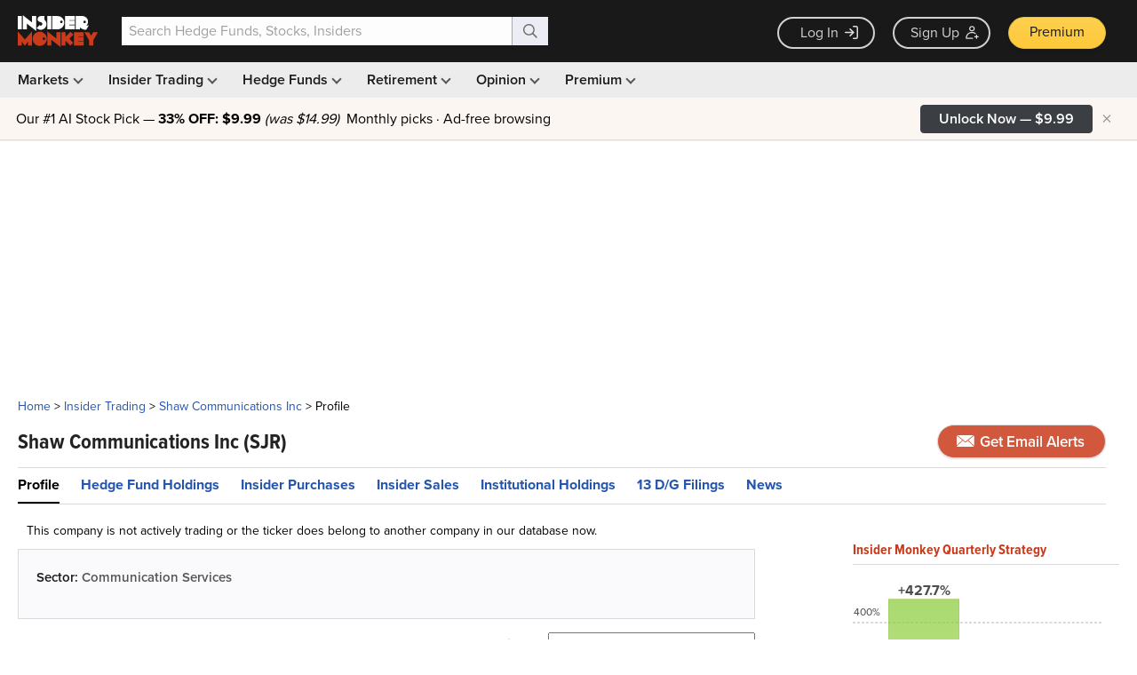

--- FILE ---
content_type: text/html; charset=utf-8
request_url: https://www.google.com/recaptcha/api2/aframe
body_size: 267
content:
<!DOCTYPE HTML><html><head><meta http-equiv="content-type" content="text/html; charset=UTF-8"></head><body><script nonce="-OzYilD-z5IC2RxQr118Yw">/** Anti-fraud and anti-abuse applications only. See google.com/recaptcha */ try{var clients={'sodar':'https://pagead2.googlesyndication.com/pagead/sodar?'};window.addEventListener("message",function(a){try{if(a.source===window.parent){var b=JSON.parse(a.data);var c=clients[b['id']];if(c){var d=document.createElement('img');d.src=c+b['params']+'&rc='+(localStorage.getItem("rc::a")?sessionStorage.getItem("rc::b"):"");window.document.body.appendChild(d);sessionStorage.setItem("rc::e",parseInt(sessionStorage.getItem("rc::e")||0)+1);localStorage.setItem("rc::h",'1769506620885');}}}catch(b){}});window.parent.postMessage("_grecaptcha_ready", "*");}catch(b){}</script></body></html>

--- FILE ---
content_type: application/javascript
request_url: https://prism.app-us1.com/?a=69633062&u=https%3A%2F%2Fwww.insidermonkey.com%2Finsider-trading%2Fcompany%2Fshaw%2Bcommunications%2Binc%2F932872%2F
body_size: 123
content:
window.visitorGlobalObject=window.visitorGlobalObject||window.prismGlobalObject;window.visitorGlobalObject.setVisitorId('9e988bde-5b48-4339-b34b-7017b083f20a', '69633062');window.visitorGlobalObject.setWhitelistedServices('tracking', '69633062');

--- FILE ---
content_type: application/javascript; charset=utf-8
request_url: https://d13a9k2cw5p3go.cloudfront.net/imonkey-hedgefund-popularity-2a7e2b9e9f.min.js
body_size: 74522
content:
!function(t,n){"object"==typeof exports&&"undefined"!=typeof module?n(exports):"function"==typeof define&&define.amd?define(["exports"],n):n(t.d3=t.d3||{})}(this,(function(t){"use strict";function n(t,n){return[t,n]}function e(t,n,e){var r=Math.abs(n-t)/Math.max(0,e),i=Math.pow(10,Math.floor(Math.log(r)/Math.LN10)),o=r/i;return o>=pc?i*=10:o>=dc?i*=5:o>=vc&&(i*=2),n<t?-i:i}function r(t){return t.length}function i(t){return"translate("+t+",0)"}function o(t){return"translate(0,"+t+")"}function a(t){var n=t.bandwidth()/2;return t.round()&&(n=Math.round(n)),function(e){return t(e)+n}}function u(){return!this.__axis}function c(t,n){function e(e){var i=null==s?n.ticks?n.ticks.apply(n,c):n.domain():s,o=null==l?n.tickFormat?n.tickFormat.apply(n,c):Mc:l,y=Math.max(f,0)+p,_=n.range(),m=_[0]+.5,x=_[_.length-1]+.5,b=(n.bandwidth?a:Mc)(n.copy()),w=e.selection?e.selection():e,M=w.selectAll(".domain").data([null]),k=w.selectAll(".tick").data(i,n).order(),T=k.exit(),S=k.enter().append("g").attr("class","tick"),N=k.select("line"),A=k.select("text");M=M.merge(M.enter().insert("path",".tick").attr("class","domain").attr("stroke","#000")),k=k.merge(S),N=N.merge(S.append("line").attr("stroke","#000").attr(r+"2",d*f).attr(v+"1",.5).attr(v+"2",.5)),A=A.merge(S.append("text").attr("fill","#000").attr(r,d*y).attr(v,.5).attr("dy",t===kc?"0em":t===Sc?"0.71em":"0.32em")),e!==w&&(M=M.transition(e),k=k.transition(e),N=N.transition(e),A=A.transition(e),T=T.transition(e).attr("opacity",Ac).attr("transform",(function(t){return isFinite(t=b(t))?g(t):this.getAttribute("transform")})),S.attr("opacity",Ac).attr("transform",(function(t){var n=this.parentNode.__axis;return g(n&&isFinite(n=n(t))?n:b(t))}))),T.remove(),M.attr("d",t===Nc||t==Tc?"M"+d*h+","+m+"H0.5V"+x+"H"+d*h:"M"+m+","+d*h+"V0.5H"+x+"V"+d*h),k.attr("opacity",1).attr("transform",(function(t){return g(b(t))})),N.attr(r+"2",d*f),A.attr(r,d*y).text(o),w.filter(u).attr("fill","none").attr("font-size",10).attr("font-family","sans-serif").attr("text-anchor",t===Tc?"start":t===Nc?"end":"middle"),w.each((function(){this.__axis=b}))}var r,c=[],s=null,l=null,f=6,h=6,p=3,d=t===kc||t===Nc?-1:1,v=t===Nc||t===Tc?(r="x","y"):(r="y","x"),g=t===kc||t===Sc?i:o;return e.scale=function(t){return arguments.length?(n=t,e):n},e.ticks=function(){return c=wc.call(arguments),e},e.tickArguments=function(t){return arguments.length?(c=null==t?[]:wc.call(t),e):c.slice()},e.tickValues=function(t){return arguments.length?(s=null==t?null:wc.call(t),e):s&&s.slice()},e.tickFormat=function(t){return arguments.length?(l=t,e):l},e.tickSize=function(t){return arguments.length?(f=h=+t,e):f},e.tickSizeInner=function(t){return arguments.length?(f=+t,e):f},e.tickSizeOuter=function(t){return arguments.length?(h=+t,e):h},e.tickPadding=function(t){return arguments.length?(p=+t,e):p},e}function s(){for(var t,n=0,e=arguments.length,r={};n<e;++n){if(!(t=arguments[n]+"")||t in r)throw new Error("illegal type: "+t);r[t]=[]}return new l(r)}function l(t){this._=t}function f(t,n){return t.trim().split(/^|\s+/).map((function(t){var e="",r=t.indexOf(".");if(r>=0&&(e=t.slice(r+1),t=t.slice(0,r)),t&&!n.hasOwnProperty(t))throw new Error("unknown type: "+t);return{type:t,name:e}}))}function h(t,n){for(var e,r=0,i=t.length;r<i;++r)if((e=t[r]).name===n)return e.value}function p(t,n,e){for(var r=0,i=t.length;r<i;++r)if(t[r].name===n){t[r]=Ec,t=t.slice(0,r).concat(t.slice(r+1));break}return null!=e&&t.push({name:n,value:e}),t}function d(t){return function(){var n=this.ownerDocument,e=this.namespaceURI;return e===Cc&&n.documentElement.namespaceURI===Cc?n.createElement(t):n.createElementNS(e,t)}}function v(t){return function(){return this.ownerDocument.createElementNS(t.space,t.local)}}function g(){return new y}function y(){this._="@"+(++Lc).toString(36)}function _(t,n,e){return t=m(t,n,e),function(n){var e=n.relatedTarget;e&&(e===this||8&e.compareDocumentPosition(this))||t.call(this,n)}}function m(n,e,r){return function(i){var o=t.event;t.event=i;try{n.call(this,this.__data__,e,r)}finally{t.event=o}}}function x(t){return t.trim().split(/^|\s+/).map((function(t){var n="",e=t.indexOf(".");return e>=0&&(n=t.slice(e+1),t=t.slice(0,e)),{type:t,name:n}}))}function b(t){return function(){var n=this.__on;if(n){for(var e,r=0,i=-1,o=n.length;r<o;++r)e=n[r],t.type&&e.type!==t.type||e.name!==t.name?n[++i]=e:this.removeEventListener(e.type,e.listener,e.capture);++i?n.length=i:delete this.__on}}}function w(t,n,e){var r=Oc.hasOwnProperty(t.type)?_:m;return function(i,o,a){var u,c=this.__on,s=r(n,o,a);if(c)for(var l=0,f=c.length;l<f;++l)if((u=c[l]).type===t.type&&u.name===t.name)return this.removeEventListener(u.type,u.listener,u.capture),this.addEventListener(u.type,u.listener=s,u.capture=e),void(u.value=n);this.addEventListener(t.type,s,e),u={type:t.type,name:t.name,value:n,listener:s,capture:e},c?c.push(u):this.__on=[u]}}function M(n,e,r,i){var o=t.event;n.sourceEvent=t.event,t.event=n;try{return e.apply(r,i)}finally{t.event=o}}function k(){}function T(){return[]}function S(t,n){this.ownerDocument=t.ownerDocument,this.namespaceURI=t.namespaceURI,this._next=null,this._parent=t,this.__data__=n}function N(t,n,e,r,i,o){for(var a,u=0,c=n.length,s=o.length;u<s;++u)(a=n[u])?(a.__data__=o[u],r[u]=a):e[u]=new S(t,o[u]);for(;u<c;++u)(a=n[u])&&(i[u]=a)}function A(t,n,e,r,i,o,a){var u,c,s,l={},f=n.length,h=o.length,p=new Array(f);for(u=0;u<f;++u)(c=n[u])&&(p[u]=s=Xc+a.call(c,c.__data__,u,n),s in l?i[u]=c:l[s]=c);for(u=0;u<h;++u)(c=l[s=Xc+a.call(t,o[u],u,o)])?(r[u]=c,c.__data__=o[u],l[s]=null):e[u]=new S(t,o[u]);for(u=0;u<f;++u)(c=n[u])&&l[p[u]]===c&&(i[u]=c)}function E(t,n){return t<n?-1:t>n?1:t>=n?0:NaN}function C(t){return function(){this.removeAttribute(t)}}function z(t){return function(){this.removeAttributeNS(t.space,t.local)}}function P(t,n){return function(){this.setAttribute(t,n)}}function q(t,n){return function(){this.setAttributeNS(t.space,t.local,n)}}function L(t,n){return function(){var e=n.apply(this,arguments);null==e?this.removeAttribute(t):this.setAttribute(t,e)}}function R(t,n){return function(){var e=n.apply(this,arguments);null==e?this.removeAttributeNS(t.space,t.local):this.setAttributeNS(t.space,t.local,e)}}function U(t){return function(){this.style.removeProperty(t)}}function D(t,n,e){return function(){this.style.setProperty(t,n,e)}}function F(t,n,e){return function(){var r=n.apply(this,arguments);null==r?this.style.removeProperty(t):this.style.setProperty(t,r,e)}}function O(t){return function(){delete this[t]}}function I(t,n){return function(){this[t]=n}}function Y(t,n){return function(){var e=n.apply(this,arguments);null==e?delete this[t]:this[t]=e}}function B(t){return t.trim().split(/^|\s+/)}function $(t){return t.classList||new H(t)}function H(t){this._node=t,this._names=B(t.getAttribute("class")||"")}function j(t,n){for(var e=$(t),r=-1,i=n.length;++r<i;)e.add(n[r])}function X(t,n){for(var e=$(t),r=-1,i=n.length;++r<i;)e.remove(n[r])}function V(t){return function(){j(this,t)}}function W(t){return function(){X(this,t)}}function Z(t,n){return function(){(n.apply(this,arguments)?j:X)(this,t)}}function G(){this.textContent=""}function Q(t){return function(){this.textContent=t}}function J(t){return function(){var n=t.apply(this,arguments);this.textContent=null==n?"":n}}function K(){this.innerHTML=""}function tt(t){return function(){this.innerHTML=t}}function nt(t){return function(){var n=t.apply(this,arguments);this.innerHTML=null==n?"":n}}function et(){this.nextSibling&&this.parentNode.appendChild(this)}function rt(){this.previousSibling&&this.parentNode.insertBefore(this,this.parentNode.firstChild)}function it(){return null}function ot(){var t=this.parentNode;t&&t.removeChild(this)}function at(t,n,e){var r=Vc(t),i=r.CustomEvent;i?i=new i(n,e):(i=r.document.createEvent("Event"),e?(i.initEvent(n,e.bubbles,e.cancelable),i.detail=e.detail):i.initEvent(n,!1,!1)),t.dispatchEvent(i)}function ut(t,n){return function(){return at(this,t,n)}}function ct(t,n){return function(){return at(this,t,n.apply(this,arguments))}}function st(t,n){this._groups=t,this._parents=n}function lt(){return new st([[document.documentElement]],Wc)}function ft(){t.event.stopImmediatePropagation()}function ht(t,n){var e=t.document.documentElement,r=Zc(t).on("dragstart.drag",null);n&&(r.on("click.drag",Qc,!0),setTimeout((function(){r.on("click.drag",null)}),0)),"onselectstart"in e?r.on("selectstart.drag",null):(e.style.MozUserSelect=e.__noselect,delete e.__noselect)}function pt(t,n,e,r,i,o,a,u,c,s){this.target=t,this.type=n,this.subject=e,this.identifier=r,this.active=i,this.x=o,this.y=a,this.dx=u,this.dy=c,this._=s}function dt(){return!t.event.button}function vt(){return this.parentNode}function gt(n){return null==n?{x:t.event.x,y:t.event.y}:n}function yt(t,n){var e=Object.create(t.prototype);for(var r in n)e[r]=n[r];return e}function _t(){}function mt(t){var n;return t=(t+"").trim().toLowerCase(),(n=is.exec(t))?new kt((n=parseInt(n[1],16))>>8&15|n>>4&240,n>>4&15|240&n,(15&n)<<4|15&n,1):(n=os.exec(t))?xt(parseInt(n[1],16)):(n=as.exec(t))?new kt(n[1],n[2],n[3],1):(n=us.exec(t))?new kt(255*n[1]/100,255*n[2]/100,255*n[3]/100,1):(n=cs.exec(t))?bt(n[1],n[2],n[3],n[4]):(n=ss.exec(t))?bt(255*n[1]/100,255*n[2]/100,255*n[3]/100,n[4]):(n=ls.exec(t))?Tt(n[1],n[2]/100,n[3]/100,1):(n=fs.exec(t))?Tt(n[1],n[2]/100,n[3]/100,n[4]):hs.hasOwnProperty(t)?xt(hs[t]):"transparent"===t?new kt(NaN,NaN,NaN,0):null}function xt(t){return new kt(t>>16&255,t>>8&255,255&t,1)}function bt(t,n,e,r){return r<=0&&(t=n=e=NaN),new kt(t,n,e,r)}function wt(t){return t instanceof _t||(t=mt(t)),t?new kt((t=t.rgb()).r,t.g,t.b,t.opacity):new kt}function Mt(t,n,e,r){return 1===arguments.length?wt(t):new kt(t,n,e,null==r?1:r)}function kt(t,n,e,r){this.r=+t,this.g=+n,this.b=+e,this.opacity=+r}function Tt(t,n,e,r){return r<=0?t=n=e=NaN:e<=0||e>=1?t=n=NaN:n<=0&&(t=NaN),new At(t,n,e,r)}function St(t){if(t instanceof At)return new At(t.h,t.s,t.l,t.opacity);if(t instanceof _t||(t=mt(t)),!t)return new At;if(t instanceof At)return t;var n=(t=t.rgb()).r/255,e=t.g/255,r=t.b/255,i=Math.min(n,e,r),o=Math.max(n,e,r),a=NaN,u=o-i,c=(o+i)/2;return u?(a=n===o?(e-r)/u+6*(e<r):e===o?(r-n)/u+2:(n-e)/u+4,u/=c<.5?o+i:2-o-i,a*=60):u=c>0&&c<1?0:a,new At(a,u,c,t.opacity)}function Nt(t,n,e,r){return 1===arguments.length?St(t):new At(t,n,e,null==r?1:r)}function At(t,n,e,r){this.h=+t,this.s=+n,this.l=+e,this.opacity=+r}function Et(t,n,e){return 255*(t<60?n+(e-n)*t/60:t<180?e:t<240?n+(e-n)*(240-t)/60:n)}function Ct(t){if(t instanceof Pt)return new Pt(t.l,t.a,t.b,t.opacity);if(t instanceof Ot){var n=t.h*ps;return new Pt(t.l,Math.cos(n)*t.c,Math.sin(n)*t.c,t.opacity)}t instanceof kt||(t=wt(t));var e=Ut(t.r),r=Ut(t.g),i=Ut(t.b),o=qt((.4124564*e+.3575761*r+.1804375*i)/vs),a=qt((.2126729*e+.7151522*r+.072175*i)/gs);return new Pt(116*a-16,500*(o-a),200*(a-qt((.0193339*e+.119192*r+.9503041*i)/ys)),t.opacity)}function zt(t,n,e,r){return 1===arguments.length?Ct(t):new Pt(t,n,e,null==r?1:r)}function Pt(t,n,e,r){this.l=+t,this.a=+n,this.b=+e,this.opacity=+r}function qt(t){return t>bs?Math.pow(t,1/3):t/xs+_s}function Lt(t){return t>ms?t*t*t:xs*(t-_s)}function Rt(t){return 255*(t<=.0031308?12.92*t:1.055*Math.pow(t,1/2.4)-.055)}function Ut(t){return(t/=255)<=.04045?t/12.92:Math.pow((t+.055)/1.055,2.4)}function Dt(t){if(t instanceof Ot)return new Ot(t.h,t.c,t.l,t.opacity);t instanceof Pt||(t=Ct(t));var n=Math.atan2(t.b,t.a)*ds;return new Ot(n<0?n+360:n,Math.sqrt(t.a*t.a+t.b*t.b),t.l,t.opacity)}function Ft(t,n,e,r){return 1===arguments.length?Dt(t):new Ot(t,n,e,null==r?1:r)}function Ot(t,n,e,r){this.h=+t,this.c=+n,this.l=+e,this.opacity=+r}function It(t){if(t instanceof Bt)return new Bt(t.h,t.s,t.l,t.opacity);t instanceof kt||(t=wt(t));var n=t.r/255,e=t.g/255,r=t.b/255,i=(As*r+Ss*n-Ns*e)/(As+Ss-Ns),o=r-i,a=(Ts*(e-i)-Ms*o)/ks,u=Math.sqrt(a*a+o*o)/(Ts*i*(1-i)),c=u?Math.atan2(a,o)*ds-120:NaN;return new Bt(c<0?c+360:c,u,i,t.opacity)}function Yt(t,n,e,r){return 1===arguments.length?It(t):new Bt(t,n,e,null==r?1:r)}function Bt(t,n,e,r){this.h=+t,this.s=+n,this.l=+e,this.opacity=+r}function $t(t,n,e,r,i){var o=t*t,a=o*t;return((1-3*t+3*o-a)*n+(4-6*o+3*a)*e+(1+3*t+3*o-3*a)*r+a*i)/6}function Ht(t,n){return function(e){return t+e*n}}function jt(t,n){var e=n-t;return e?Ht(t,e>180||e<-180?e-360*Math.round(e/360):e):Ds(isNaN(t)?n:t)}function Xt(t){return 1==(t=+t)?Vt:function(n,e){return e-n?function(t,n,e){return t=Math.pow(t,e),n=Math.pow(n,e)-t,e=1/e,function(r){return Math.pow(t+r*n,e)}}(n,e,t):Ds(isNaN(n)?e:n)}}function Vt(t,n){var e=n-t;return e?Ht(t,e):Ds(isNaN(t)?n:t)}function Wt(t){return function(n){var e,r,i=n.length,o=new Array(i),a=new Array(i),u=new Array(i);for(e=0;e<i;++e)r=Mt(n[e]),o[e]=r.r||0,a[e]=r.g||0,u[e]=r.b||0;return o=t(o),a=t(a),u=t(u),r.opacity=1,function(t){return r.r=o(t),r.g=a(t),r.b=u(t),r+""}}}function Zt(t,n,e,r){function i(t){return t.length?t.pop()+" ":""}function o(t,r,i,o,a,u){if(t!==i||r!==o){var c=a.push("translate(",null,n,null,e);u.push({i:c-4,x:$s(t,i)},{i:c-2,x:$s(r,o)})}else(i||o)&&a.push("translate("+i+n+o+e)}function a(t,n,e,o){t!==n?(t-n>180?n+=360:n-t>180&&(t+=360),o.push({i:e.push(i(e)+"rotate(",null,r)-2,x:$s(t,n)})):n&&e.push(i(e)+"rotate("+n+r)}function u(t,n,e,o){t!==n?o.push({i:e.push(i(e)+"skewX(",null,r)-2,x:$s(t,n)}):n&&e.push(i(e)+"skewX("+n+r)}function c(t,n,e,r,o,a){if(t!==e||n!==r){var u=o.push(i(o)+"scale(",null,",",null,")");a.push({i:u-4,x:$s(t,e)},{i:u-2,x:$s(n,r)})}else 1===e&&1===r||o.push(i(o)+"scale("+e+","+r+")")}return function(n,e){var r=[],i=[];return n=t(n),e=t(e),o(n.translateX,n.translateY,e.translateX,e.translateY,r,i),a(n.rotate,e.rotate,r,i),u(n.skewX,e.skewX,r,i),c(n.scaleX,n.scaleY,e.scaleX,e.scaleY,r,i),n=e=null,function(t){for(var n,e=-1,o=i.length;++e<o;)r[(n=i[e]).i]=n.x(t);return r.join("")}}}function Gt(t){return((t=Math.exp(t))+1/t)/2}function Qt(t){return function(n,e){var r=t((n=Nt(n)).h,(e=Nt(e)).h),i=Vt(n.s,e.s),o=Vt(n.l,e.l),a=Vt(n.opacity,e.opacity);return function(t){return n.h=r(t),n.s=i(t),n.l=o(t),n.opacity=a(t),n+""}}}function Jt(t){return function(n,e){var r=t((n=Ft(n)).h,(e=Ft(e)).h),i=Vt(n.c,e.c),o=Vt(n.l,e.l),a=Vt(n.opacity,e.opacity);return function(t){return n.h=r(t),n.c=i(t),n.l=o(t),n.opacity=a(t),n+""}}}function Kt(t){return function n(e){function r(n,r){var i=t((n=Yt(n)).h,(r=Yt(r)).h),o=Vt(n.s,r.s),a=Vt(n.l,r.l),u=Vt(n.opacity,r.opacity);return function(t){return n.h=i(t),n.s=o(t),n.l=a(Math.pow(t,e)),n.opacity=u(t),n+""}}return e=+e,r.gamma=n,r}(1)}function tn(){return dl||(yl(nn),dl=gl.now()+vl)}function nn(){dl=0}function en(){this._call=this._time=this._next=null}function rn(t,n,e){var r=new en;return r.restart(t,n,e),r}function on(){tn(),++sl;for(var t,n=qs;n;)(t=dl-n._time)>=0&&n._call.call(null,t),n=n._next;--sl}function an(){dl=(pl=gl.now())+vl,sl=ll=0;try{on()}finally{sl=0,function(){for(var t,n,e=qs,r=1/0;e;)e._call?(r>e._time&&(r=e._time),t=e,e=e._next):(n=e._next,e._next=null,e=t?t._next=n:qs=n);Ls=t,cn(r)}(),dl=0}}function un(){var t=gl.now(),n=t-pl;n>hl&&(vl-=n,pl=t)}function cn(t){if(!sl){ll&&(ll=clearTimeout(ll));var n=t-dl;n>24?(t<1/0&&(ll=setTimeout(an,n)),fl&&(fl=clearInterval(fl))):(fl||(pl=dl,fl=setInterval(un,hl)),sl=1,yl(an))}}function sn(t,n){var e=t.__transition;if(!e||!(e=e[n])||e.state>bl)throw new Error("too late");return e}function ln(t,n){var e=t.__transition;if(!e||!(e=e[n])||e.state>Ml)throw new Error("too late");return e}function fn(t,n){var e=t.__transition;if(!e||!(e=e[n]))throw new Error("too late");return e}function hn(t,n){var e,r;return function(){var i=ln(this,t),o=i.tween;if(o!==e)for(var a=0,u=(r=e=o).length;a<u;++a)if(r[a].name===n){(r=r.slice()).splice(a,1);break}i.tween=r}}function pn(t,n,e){var r,i;if("function"!=typeof e)throw new Error;return function(){var o=ln(this,t),a=o.tween;if(a!==r){i=(r=a).slice();for(var u={name:n,value:e},c=0,s=i.length;c<s;++c)if(i[c].name===n){i[c]=u;break}c===s&&i.push(u)}o.tween=i}}function dn(t,n,e){var r=t._id;return t.each((function(){var t=ln(this,r);(t.value||(t.value={}))[n]=e.apply(this,arguments)})),function(t){return fn(t,r).value[n]}}function vn(t){return function(){this.removeAttribute(t)}}function gn(t){return function(){this.removeAttributeNS(t.space,t.local)}}function yn(t,n,e){var r,i;return function(){var o=this.getAttribute(t);return o===e?null:o===r?i:i=n(r=o,e)}}function _n(t,n,e){var r,i;return function(){var o=this.getAttributeNS(t.space,t.local);return o===e?null:o===r?i:i=n(r=o,e)}}function mn(t,n,e){var r,i,o;return function(){var a,u=e(this);return null==u?void this.removeAttribute(t):(a=this.getAttribute(t))===u?null:a===r&&u===i?o:o=n(r=a,i=u)}}function xn(t,n,e){var r,i,o;return function(){var a,u=e(this);return null==u?void this.removeAttributeNS(t.space,t.local):(a=this.getAttributeNS(t.space,t.local))===u?null:a===r&&u===i?o:o=n(r=a,i=u)}}function bn(t,n){function e(){var e=this,r=n.apply(e,arguments);return r&&function(n){e.setAttributeNS(t.space,t.local,r(n))}}return e._value=n,e}function wn(t,n){function e(){var e=this,r=n.apply(e,arguments);return r&&function(n){e.setAttribute(t,r(n))}}return e._value=n,e}function Mn(t,n){return function(){sn(this,t).delay=+n.apply(this,arguments)}}function kn(t,n){return n=+n,function(){sn(this,t).delay=n}}function Tn(t,n){return function(){ln(this,t).duration=+n.apply(this,arguments)}}function Sn(t,n){return n=+n,function(){ln(this,t).duration=n}}function Nn(t,n){if("function"!=typeof n)throw new Error;return function(){ln(this,t).ease=n}}function An(t,n,e){var r,i,o=function(t){return(t+"").trim().split(/^|\s+/).every((function(t){var n=t.indexOf(".");return n>=0&&(t=t.slice(0,n)),!t||"start"===t}))}(n)?sn:ln;return function(){var a=o(this,t),u=a.on;u!==r&&(i=(r=u).copy()).on(n,e),a.on=i}}function En(t,n,e){function r(){var r=this,i=n.apply(r,arguments);return i&&function(n){r.style.setProperty(t,i(n),e)}}return r._value=n,r}function Cn(t,n,e,r){this._groups=t,this._parents=n,this._name=e,this._id=r}function zn(t){return lt().transition(t)}function Pn(){return++Pl}function qn(t){return((t*=2)<=1?t*t:--t*(2-t)+1)/2}function Ln(t){return((t*=2)<=1?t*t*t:(t-=2)*t*t+2)/2}function Rn(t){return(1-Math.cos(Dl*t))/2}function Un(t){return((t*=2)<=1?Math.pow(2,10*t-10):2-Math.pow(2,10-10*t))/2}function Dn(t){return((t*=2)<=1?1-Math.sqrt(1-t*t):Math.sqrt(1-(t-=2)*t)+1)/2}function Fn(t){return(t=+t)<Ol?Wl*t*t:t<Yl?Wl*(t-=Il)*t+Bl:t<Hl?Wl*(t-=$l)*t+jl:Wl*(t-=Xl)*t+Vl}function On(t,n){for(var e;!(e=t.__transition)||!(e=e[n]);)if(!(t=t.parentNode))return ef.time=tn(),ef;return e}function In(){t.event.stopImmediatePropagation()}function Yn(t){return{type:t}}function Bn(){return!t.event.button}function $n(){var t=this.ownerSVGElement||this;return[[0,0],[t.width.baseVal.value,t.height.baseVal.value]]}function Hn(t){for(;!t.__brush;)if(!(t=t.parentNode))return;return t.__brush}function jn(t){return t[0][0]===t[1][0]||t[0][1]===t[1][1]}function Xn(n){function e(t){var e=t.property("__brush",u).selectAll(".overlay").data([Yn("overlay")]);e.enter().append("rect").attr("class","overlay").attr("pointer-events","all").attr("cursor",vf.overlay).merge(e).each((function(){var t=Hn(this).extent;Zc(this).attr("x",t[0][0]).attr("y",t[0][1]).attr("width",t[1][0]-t[0][0]).attr("height",t[1][1]-t[0][1])})),t.selectAll(".selection").data([Yn("selection")]).enter().append("rect").attr("class","selection").attr("cursor",vf.selection).attr("fill","#777").attr("fill-opacity",.3).attr("stroke","#fff").attr("shape-rendering","crispEdges");var i=t.selectAll(".handle").data(n.handles,(function(t){return t.type}));i.exit().remove(),i.enter().append("rect").attr("class",(function(t){return"handle handle--"+t.type})).attr("cursor",(function(t){return vf[t.type]})),t.each(r).attr("fill","none").attr("pointer-events","all").style("-webkit-tap-highlight-color","rgba(0,0,0,0)").on("mousedown.brush touchstart.brush",a)}function r(){var t=Zc(this),n=Hn(this).selection;n?(t.selectAll(".selection").style("display",null).attr("x",n[0][0]).attr("y",n[0][1]).attr("width",n[1][0]-n[0][0]).attr("height",n[1][1]-n[0][1]),t.selectAll(".handle").style("display",null).attr("x",(function(t){return"e"===t.type[t.type.length-1]?n[1][0]-p/2:n[0][0]-p/2})).attr("y",(function(t){return"s"===t.type[0]?n[1][1]-p/2:n[0][1]-p/2})).attr("width",(function(t){return"n"===t.type||"s"===t.type?n[1][0]-n[0][0]+p:p})).attr("height",(function(t){return"e"===t.type||"w"===t.type?n[1][1]-n[0][1]+p:p}))):t.selectAll(".selection,.handle").style("display","none").attr("x",null).attr("y",null).attr("width",null).attr("height",null)}function i(t,n){return t.__brush.emitter||new o(t,n)}function o(t,n){this.that=t,this.args=n,this.state=t.__brush,this.active=0}function a(){function e(){var t=Bc(k);!U||w||M||(Math.abs(t[0]-F[0])>Math.abs(t[1]-F[1])?M=!0:w=!0),F=t,b=!0,uf(),o()}function o(){var t;switch(m=F[0]-D[0],x=F[1]-D[1],S){case sf:case cf:N&&(m=Math.max(P-l,Math.min(L-v,m)),h=l+m,g=v+m),A&&(x=Math.max(q-p,Math.min(R-y,x)),d=p+x,_=y+x);break;case lf:N<0?(m=Math.max(P-l,Math.min(L-l,m)),h=l+m,g=v):N>0&&(m=Math.max(P-v,Math.min(L-v,m)),h=l,g=v+m),A<0?(x=Math.max(q-p,Math.min(R-p,x)),d=p+x,_=y):A>0&&(x=Math.max(q-y,Math.min(R-y,x)),d=p,_=y+x);break;case ff:N&&(h=Math.max(P,Math.min(L,l-m*N)),g=Math.max(P,Math.min(L,v+m*N))),A&&(d=Math.max(q,Math.min(R,p-x*A)),_=Math.max(q,Math.min(R,y+x*A)))}g<h&&(N*=-1,t=l,l=v,v=t,t=h,h=g,g=t,T in gf&&Y.attr("cursor",vf[T=gf[T]])),_<d&&(A*=-1,t=p,p=y,y=t,t=d,d=_,_=t,T in yf&&Y.attr("cursor",vf[T=yf[T]])),E.selection&&(z=E.selection),w&&(h=z[0][0],g=z[1][0]),M&&(d=z[0][1],_=z[1][1]),z[0][0]===h&&z[0][1]===d&&z[1][0]===g&&z[1][1]===_||(E.selection=[[h,d],[g,_]],r.call(k),O.brush())}function a(){if(In(),t.event.touches){if(t.event.touches.length)return;c&&clearTimeout(c),c=setTimeout((function(){c=null}),500),I.on("touchmove.brush touchend.brush touchcancel.brush",null)}else ht(t.event.view,b),B.on("keydown.brush keyup.brush mousemove.brush mouseup.brush",null);I.attr("pointer-events","all"),Y.attr("cursor",vf.overlay),E.selection&&(z=E.selection),jn(z)&&(E.selection=null,r.call(k)),O.end()}function u(){switch(t.event.keyCode){case 16:U=N&&A;break;case 18:S===lf&&(N&&(v=g-m*N,l=h+m*N),A&&(y=_-x*A,p=d+x*A),S=ff,o());break;case 32:S!==lf&&S!==ff||(N<0?v=g-m:N>0&&(l=h-m),A<0?y=_-x:A>0&&(p=d-x),S=sf,Y.attr("cursor",vf.selection),o());break;default:return}uf()}function s(){switch(t.event.keyCode){case 16:U&&(w=M=U=!1,o());break;case 18:S===ff&&(N<0?v=g:N>0&&(l=h),A<0?y=_:A>0&&(p=d),S=lf,o());break;case 32:S===sf&&(t.event.altKey?(N&&(v=g-m*N,l=h+m*N),A&&(y=_-x*A,p=d+x*A),S=ff):(N<0?v=g:N>0&&(l=h),A<0?y=_:A>0&&(p=d),S=lf),Y.attr("cursor",vf[T]),o());break;default:return}uf()}if(t.event.touches){if(t.event.changedTouches.length<t.event.touches.length)return uf()}else if(c)return;if(f.apply(this,arguments)){var l,h,p,d,v,g,y,_,m,x,b,w,M,k=this,T=t.event.target.__data__.type,S="selection"===(t.event.metaKey?T="overlay":T)?cf:t.event.altKey?ff:lf,N=n===pf?null:_f[T],A=n===hf?null:mf[T],E=Hn(k),C=E.extent,z=E.selection,P=C[0][0],q=C[0][1],L=C[1][0],R=C[1][1],U=N&&A&&t.event.shiftKey,D=Bc(k),F=D,O=i(k,arguments).beforestart();"overlay"===T?E.selection=z=[[l=n===pf?P:D[0],p=n===hf?q:D[1]],[v=n===pf?L:l,y=n===hf?R:p]]:(l=z[0][0],p=z[0][1],v=z[1][0],y=z[1][1]),h=l,d=p,g=v,_=y;var I=Zc(k).attr("pointer-events","none"),Y=I.selectAll(".overlay").attr("cursor",vf[T]);if(t.event.touches)I.on("touchmove.brush",e,!0).on("touchend.brush touchcancel.brush",a,!0);else{var B=Zc(t.event.view).on("keydown.brush",u,!0).on("keyup.brush",s,!0).on("mousemove.brush",e,!0).on("mouseup.brush",a,!0);Jc(t.event.view)}In(),El(k),r.call(k),O.start()}}function u(){var t=this.__brush||{selection:null};return t.extent=l.apply(this,arguments),t.dim=n,t}var c,l=$n,f=Bn,h=s(e,"start","brush","end"),p=6;return e.move=function(t,e){t.selection?t.on("start.brush",(function(){i(this,arguments).beforestart().start()})).on("interrupt.brush end.brush",(function(){i(this,arguments).end()})).tween("brush",(function(){function t(t){a.selection=1===t&&jn(s)?null:l(t),r.call(o),u.brush()}var o=this,a=o.__brush,u=i(o,arguments),c=a.selection,s=n.input("function"==typeof e?e.apply(this,arguments):e,a.extent),l=Ws(c,s);return c&&s?t:t(1)})):t.each((function(){var t=this,o=arguments,a=t.__brush,u=n.input("function"==typeof e?e.apply(t,o):e,a.extent),c=i(t,o).beforestart();El(t),a.selection=null==u||jn(u)?null:u,r.call(t),c.start().brush().end()}))},o.prototype={beforestart:function(){return 1==++this.active&&(this.state.emitter=this,this.starting=!0),this},start:function(){return this.starting&&(this.starting=!1,this.emit("start")),this},brush:function(){return this.emit("brush"),this},end:function(){return 0==--this.active&&(delete this.state.emitter,this.emit("end")),this},emit:function(t){M(new af(e,t,n.output(this.state.selection)),h.apply,h,[t,this.that,this.args])}},e.extent=function(t){return arguments.length?(l="function"==typeof t?t:of([[+t[0][0],+t[0][1]],[+t[1][0],+t[1][1]]]),e):l},e.filter=function(t){return arguments.length?(f="function"==typeof t?t:of(!!t),e):f},e.handleSize=function(t){return arguments.length?(p=+t,e):p},e.on=function(){var t=h.on.apply(h,arguments);return t===h?e:t},e}function Vn(t){return function(n,e){return t(n.source.value+n.target.value,e.source.value+e.target.value)}}function Wn(){this._x0=this._y0=this._x1=this._y1=null,this._=""}function Zn(){return new Wn}function Gn(t){return t.source}function Qn(t){return t.target}function Jn(t){return t.radius}function Kn(t){return t.startAngle}function te(t){return t.endAngle}function ne(){}function ee(t,n){var e=new ne;if(t instanceof ne)t.each((function(t,n){e.set(n,t)}));else if(Array.isArray(t)){var r,i=-1,o=t.length;if(null==n)for(;++i<o;)e.set(i,t[i]);else for(;++i<o;)e.set(n(r=t[i],i,t),r)}else if(t)for(var a in t)e.set(a,t[a]);return e}function re(){return{}}function ie(t,n,e){t[n]=e}function oe(){return ee()}function ae(t,n,e){t.set(n,e)}function ue(){}function ce(t,n){var e=new ue;if(t instanceof ue)t.each((function(t){e.add(t)}));else if(t){var r=-1,i=t.length;if(null==n)for(;++r<i;)e.add(t[r]);else for(;++r<i;)e.add(n(t[r],r,t))}return e}function se(t){return new Function("d","return {"+t.map((function(t,n){return JSON.stringify(t)+": d["+n+"]"})).join(",")+"}")}function le(t,n,e,r){if(isNaN(n)||isNaN(e))return t;var i,o,a,u,c,s,l,f,h,p=t._root,d={data:r},v=t._x0,g=t._y0,y=t._x1,_=t._y1;if(!p)return t._root=d,t;for(;p.length;)if((s=n>=(o=(v+y)/2))?v=o:y=o,(l=e>=(a=(g+_)/2))?g=a:_=a,i=p,!(p=p[f=l<<1|s]))return i[f]=d,t;if(u=+t._x.call(null,p.data),c=+t._y.call(null,p.data),n===u&&e===c)return d.next=p,i?i[f]=d:t._root=d,t;do{i=i?i[f]=new Array(4):t._root=new Array(4),(s=n>=(o=(v+y)/2))?v=o:y=o,(l=e>=(a=(g+_)/2))?g=a:_=a}while((f=l<<1|s)==(h=(c>=a)<<1|u>=o));return i[h]=p,i[f]=d,t}function fe(t){return t[0]}function he(t){return t[1]}function pe(t,n,e){var r=new de(null==n?fe:n,null==e?he:e,NaN,NaN,NaN,NaN);return null==t?r:r.addAll(t)}function de(t,n,e,r,i,o){this._x=t,this._y=n,this._x0=e,this._y0=r,this._x1=i,this._y1=o,this._root=void 0}function ve(t){for(var n={data:t.data},e=n;t=t.next;)e=e.next={data:t.data};return n}function ge(t){return t.x+t.vx}function ye(t){return t.y+t.vy}function _e(t){return t.index}function me(t,n){var e=t.get(n);if(!e)throw new Error("missing: "+n);return e}function xe(t){return t.x}function be(t){return t.y}function we(t){return new Me(t)}function Me(t){if(!(n=Kf.exec(t)))throw new Error("invalid format: "+t);var n,e=n[1]||" ",r=n[2]||">",i=n[3]||"-",o=n[4]||"",a=!!n[5],u=n[6]&&+n[6],c=!!n[7],s=n[8]&&+n[8].slice(1),l=n[9]||"";"n"===l?(c=!0,l="g"):Jf[l]||(l=""),(a||"0"===e&&"="===r)&&(a=!0,e="0",r="="),this.fill=e,this.align=r,this.sign=i,this.symbol=o,this.zero=a,this.width=u,this.comma=c,this.precision=s,this.type=l}function ke(n){return th=rh(n),t.format=th.format,t.formatPrefix=th.formatPrefix,th}function Te(){this.reset()}function Se(t,n,e){var r=t.s=n+e,i=r-n,o=r-i;t.t=n-o+(e-i)}function Ne(t){return t>1?0:t<-1?Yh:Math.acos(t)}function Ae(t){return t>1?Bh:t<-1?-Bh:Math.asin(t)}function Ee(t){return(t=np(t/2))*t}function Ce(){}function ze(t,n){t&&ap.hasOwnProperty(t.type)&&ap[t.type](t,n)}function Pe(t,n,e){var r,i=-1,o=t.length-e;for(n.lineStart();++i<o;)r=t[i],n.point(r[0],r[1],r[2]);n.lineEnd()}function qe(t,n){var e=-1,r=t.length;for(n.polygonStart();++e<r;)Pe(t[e],n,1);n.polygonEnd()}function Le(){lp.point=Ue}function Re(){De(ch,sh)}function Ue(t,n){lp.point=De,ch=t,sh=n,lh=t*=Xh,fh=Gh(n=(n*=Xh)/2+$h),hh=np(n)}function De(t,n){var e=(t*=Xh)-lh,r=e>=0?1:-1,i=r*e,o=Gh(n=(n*=Xh)/2+$h),a=np(n),u=hh*a,c=fh*o+u*Gh(i),s=u*r*np(i);cp.add(Zh(s,c)),lh=t,fh=o,hh=a}function Fe(t){return[Zh(t[1],t[0]),Ae(t[2])]}function Oe(t){var n=t[0],e=t[1],r=Gh(e);return[r*Gh(n),r*np(n),np(e)]}function Ie(t,n){return t[0]*n[0]+t[1]*n[1]+t[2]*n[2]}function Ye(t,n){return[t[1]*n[2]-t[2]*n[1],t[2]*n[0]-t[0]*n[2],t[0]*n[1]-t[1]*n[0]]}function Be(t,n){t[0]+=n[0],t[1]+=n[1],t[2]+=n[2]}function $e(t,n){return[t[0]*n,t[1]*n,t[2]*n]}function He(t){var n=rp(t[0]*t[0]+t[1]*t[1]+t[2]*t[2]);t[0]/=n,t[1]/=n,t[2]/=n}function je(t,n){bh.push(wh=[ph=t,vh=t]),n<dh&&(dh=n),n>gh&&(gh=n)}function Xe(t,n){var e=Oe([t*Xh,n*Xh]);if(xh){var r=Ye(xh,e),i=Ye([r[1],-r[0],0],r);He(i),i=Fe(i);var o,a=t-yh,u=a>0?1:-1,c=i[0]*jh*u,s=Vh(a)>180;s^(u*yh<c&&c<u*t)?(o=i[1]*jh)>gh&&(gh=o):s^(u*yh<(c=(c+360)%360-180)&&c<u*t)?(o=-i[1]*jh)<dh&&(dh=o):(n<dh&&(dh=n),n>gh&&(gh=n)),s?t<yh?Je(ph,t)>Je(ph,vh)&&(vh=t):Je(t,vh)>Je(ph,vh)&&(ph=t):vh>=ph?(t<ph&&(ph=t),t>vh&&(vh=t)):t>yh?Je(ph,t)>Je(ph,vh)&&(vh=t):Je(t,vh)>Je(ph,vh)&&(ph=t)}else bh.push(wh=[ph=t,vh=t]);n<dh&&(dh=n),n>gh&&(gh=n),xh=e,yh=t}function Ve(){hp.point=Xe}function We(){wh[0]=ph,wh[1]=vh,hp.point=je,xh=null}function Ze(t,n){if(xh){var e=t-yh;fp.add(Vh(e)>180?e+(e>0?360:-360):e)}else _h=t,mh=n;lp.point(t,n),Xe(t,n)}function Ge(){lp.lineStart()}function Qe(){Ze(_h,mh),lp.lineEnd(),Vh(fp)>Ih&&(ph=-(vh=180)),wh[0]=ph,wh[1]=vh,xh=null}function Je(t,n){return(n-=t)<0?n+360:n}function Ke(t,n){return t[0]-n[0]}function tr(t,n){return t[0]<=t[1]?t[0]<=n&&n<=t[1]:n<t[0]||t[1]<n}function nr(t,n){t*=Xh;var e=Gh(n*=Xh);er(e*Gh(t),e*np(t),np(n))}function er(t,n,e){++Mh,Th+=(t-Th)/Mh,Sh+=(n-Sh)/Mh,Nh+=(e-Nh)/Mh}function rr(){pp.point=ir}function ir(t,n){t*=Xh;var e=Gh(n*=Xh);Uh=e*Gh(t),Dh=e*np(t),Fh=np(n),pp.point=or,er(Uh,Dh,Fh)}function or(t,n){t*=Xh;var e=Gh(n*=Xh),r=e*Gh(t),i=e*np(t),o=np(n),a=Zh(rp((a=Dh*o-Fh*i)*a+(a=Fh*r-Uh*o)*a+(a=Uh*i-Dh*r)*a),Uh*r+Dh*i+Fh*o);kh+=a,Ah+=a*(Uh+(Uh=r)),Eh+=a*(Dh+(Dh=i)),Ch+=a*(Fh+(Fh=o)),er(Uh,Dh,Fh)}function ar(){pp.point=nr}function ur(){pp.point=sr}function cr(){lr(Lh,Rh),pp.point=nr}function sr(t,n){Lh=t,Rh=n,t*=Xh,n*=Xh,pp.point=lr;var e=Gh(n);Uh=e*Gh(t),Dh=e*np(t),Fh=np(n),er(Uh,Dh,Fh)}function lr(t,n){t*=Xh;var e=Gh(n*=Xh),r=e*Gh(t),i=e*np(t),o=np(n),a=Dh*o-Fh*i,u=Fh*r-Uh*o,c=Uh*i-Dh*r,s=rp(a*a+u*u+c*c),l=Ae(s),f=s&&-l/s;zh+=f*a,Ph+=f*u,qh+=f*c,kh+=l,Ah+=l*(Uh+(Uh=r)),Eh+=l*(Dh+(Dh=i)),Ch+=l*(Fh+(Fh=o)),er(Uh,Dh,Fh)}function fr(t,n){return[t>Yh?t-Hh:t<-Yh?t+Hh:t,n]}function hr(t,n,e){return(t%=Hh)?n||e?vp(dr(t),vr(n,e)):dr(t):n||e?vr(n,e):fr}function pr(t){return function(n,e){return[(n+=t)>Yh?n-Hh:n<-Yh?n+Hh:n,e]}}function dr(t){var n=pr(t);return n.invert=pr(-t),n}function vr(t,n){function e(t,n){var e=Gh(n),u=Gh(t)*e,c=np(t)*e,s=np(n),l=s*r+u*i;return[Zh(c*o-l*a,u*r-s*i),Ae(l*o+c*a)]}var r=Gh(t),i=np(t),o=Gh(n),a=np(n);return e.invert=function(t,n){var e=Gh(n),u=Gh(t)*e,c=np(t)*e,s=np(n),l=s*o-c*a;return[Zh(c*o+s*a,u*r+l*i),Ae(l*r-u*i)]},e}function gr(t,n,e,r,i,o){if(e){var a=Gh(n),u=np(n),c=r*e;null==i?(i=n+r*Hh,o=n-c/2):(i=yr(a,i),o=yr(a,o),(r>0?i<o:i>o)&&(i+=r*Hh));for(var s,l=i;r>0?l>o:l<o;l-=c)s=Fe([a,-u*Gh(l),-u*np(l)]),t.point(s[0],s[1])}}function yr(t,n){(n=Oe(n))[0]-=t,He(n);var e=Ne(-n[1]);return((-n[2]<0?-e:e)+Hh-Ih)%Hh}function _r(t,n,e,r){this.x=t,this.z=n,this.o=e,this.e=r,this.v=!1,this.n=this.p=null}function mr(t){if(n=t.length){for(var n,e,r=0,i=t[0];++r<n;)i.n=e=t[r],e.p=i,i=e;i.n=e=t[0],e.p=i}}function xr(t,n,e,r){function i(i,o){return t<=i&&i<=e&&n<=o&&o<=r}function o(i,o,u,s){var l=0,f=0;if(null==i||(l=a(i,u))!==(f=a(o,u))||c(i,o)<0^u>0)do{s.point(0===l||3===l?t:e,l>1?r:n)}while((l=(l+u+4)%4)!==f);else s.point(o[0],o[1])}function a(r,i){return Vh(r[0]-t)<Ih?i>0?0:3:Vh(r[0]-e)<Ih?i>0?2:1:Vh(r[1]-n)<Ih?i>0?1:0:i>0?3:2}function u(t,n){return c(t.x,n.x)}function c(t,n){var e=a(t,1),r=a(n,1);return e!==r?e-r:0===e?n[1]-t[1]:1===e?t[0]-n[0]:2===e?t[1]-n[1]:n[0]-t[0]}return function(a){function c(t,n){i(t,n)&&w.point(t,n)}function s(){for(var n=0,e=0,i=h.length;e<i;++e)for(var o,a,u=h[e],c=1,s=u.length,l=u[0],f=l[0],p=l[1];c<s;++c)o=f,a=p,f=(l=u[c])[0],p=l[1],a<=r?p>r&&(f-o)*(r-a)>(p-a)*(t-o)&&++n:p<=r&&(f-o)*(r-a)<(p-a)*(t-o)&&--n;return n}function l(o,a){var u=i(o,a);if(h&&p.push([o,a]),x)d=o,v=a,g=u,x=!1,u&&(w.lineStart(),w.point(o,a));else if(u&&m)w.point(o,a);else{var c=[y=Math.max(qp,Math.min(Pp,y)),_=Math.max(qp,Math.min(Pp,_))],s=[o=Math.max(qp,Math.min(Pp,o)),a=Math.max(qp,Math.min(Pp,a))];Ep(c,s,t,n,e,r)?(m||(w.lineStart(),w.point(c[0],c[1])),w.point(s[0],s[1]),u||w.lineEnd(),b=!1):u&&(w.lineStart(),w.point(o,a),b=!1)}y=o,_=a,m=u}var f,h,p,d,v,g,y,_,m,x,b,w=a,M=Ap(),k={point:c,lineStart:function(){k.point=l,h&&h.push(p=[]),x=!0,m=!1,y=_=NaN},lineEnd:function(){f&&(l(d,v),g&&m&&M.rejoin(),f.push(M.result())),k.point=c,m&&w.lineEnd()},polygonStart:function(){w=M,f=[],h=[],b=!0},polygonEnd:function(){var t=s(),n=b&&t,e=(f=mc(f)).length;(n||e)&&(a.polygonStart(),n&&(a.lineStart(),o(null,null,1,a),a.lineEnd()),e&&zp(f,u,t,o,a),a.polygonEnd()),w=a,f=h=p=null}};return k}}function br(){Dp.point=Dp.lineEnd=Ce}function wr(t,n){gp=t*=Xh,yp=np(n*=Xh),_p=Gh(n),Dp.point=Mr}function Mr(t,n){t*=Xh;var e=np(n*=Xh),r=Gh(n),i=Vh(t-gp),o=Gh(i),a=r*np(i),u=_p*e-yp*r*o,c=yp*e+_p*r*o;Up.add(Zh(rp(a*a+u*u),c)),gp=t,yp=e,_p=r}function kr(t,n){return!(!t||!$p.hasOwnProperty(t.type))&&$p[t.type](t,n)}function Tr(t,n){return 0===Yp(t,n)}function Sr(t,n){var e=Yp(t[0],t[1]);return Yp(t[0],n)+Yp(n,t[1])<=e+Ih}function Nr(t,n){return!!Rp(t.map(Ar),Er(n))}function Ar(t){return(t=t.map(Er)).pop(),t}function Er(t){return[t[0]*Xh,t[1]*Xh]}function Cr(t,n,e){var r=hc(t,n-Ih,e).concat(n);return function(t){return r.map((function(n){return[t,n]}))}}function zr(t,n,e){var r=hc(t,n-Ih,e).concat(n);return function(t){return r.map((function(n){return[n,t]}))}}function Pr(){function t(){return{type:"MultiLineString",coordinates:n()}}function n(){return hc(Qh(o/g)*g,i,g).map(h).concat(hc(Qh(s/y)*y,c,y).map(p)).concat(hc(Qh(r/d)*d,e,d).filter((function(t){return Vh(t%g)>Ih})).map(l)).concat(hc(Qh(u/v)*v,a,v).filter((function(t){return Vh(t%y)>Ih})).map(f))}var e,r,i,o,a,u,c,s,l,f,h,p,d=10,v=d,g=90,y=360,_=2.5;return t.lines=function(){return n().map((function(t){return{type:"LineString",coordinates:t}}))},t.outline=function(){return{type:"Polygon",coordinates:[h(o).concat(p(c).slice(1),h(i).reverse().slice(1),p(s).reverse().slice(1))]}},t.extent=function(n){return arguments.length?t.extentMajor(n).extentMinor(n):t.extentMinor()},t.extentMajor=function(n){return arguments.length?(o=+n[0][0],i=+n[1][0],s=+n[0][1],c=+n[1][1],o>i&&(n=o,o=i,i=n),s>c&&(n=s,s=c,c=n),t.precision(_)):[[o,s],[i,c]]},t.extentMinor=function(n){return arguments.length?(r=+n[0][0],e=+n[1][0],u=+n[0][1],a=+n[1][1],r>e&&(n=r,r=e,e=n),u>a&&(n=u,u=a,a=n),t.precision(_)):[[r,u],[e,a]]},t.step=function(n){return arguments.length?t.stepMajor(n).stepMinor(n):t.stepMinor()},t.stepMajor=function(n){return arguments.length?(g=+n[0],y=+n[1],t):[g,y]},t.stepMinor=function(n){return arguments.length?(d=+n[0],v=+n[1],t):[d,v]},t.precision=function(n){return arguments.length?(_=+n,l=Cr(u,a,90),f=zr(r,e,_),h=Cr(s,c,90),p=zr(o,i,_),t):_},t.extentMajor([[-180,-90+Ih],[180,90-Ih]]).extentMinor([[-180,-80-Ih],[180,80+Ih]])}function qr(){Vp.point=Lr}function Lr(t,n){Vp.point=Rr,mp=bp=t,xp=wp=n}function Rr(t,n){Xp.add(wp*t-bp*n),bp=t,wp=n}function Ur(){Rr(mp,xp)}function Dr(t,n){Kp+=t,td+=n,++nd}function Fr(){cd.point=Or}function Or(t,n){cd.point=Ir,Dr(Tp=t,Sp=n)}function Ir(t,n){var e=t-Tp,r=n-Sp,i=rp(e*e+r*r);ed+=i*(Tp+t)/2,rd+=i*(Sp+n)/2,id+=i,Dr(Tp=t,Sp=n)}function Yr(){cd.point=Dr}function Br(){cd.point=Hr}function $r(){jr(Mp,kp)}function Hr(t,n){cd.point=jr,Dr(Mp=Tp=t,kp=Sp=n)}function jr(t,n){var e=t-Tp,r=n-Sp,i=rp(e*e+r*r);ed+=i*(Tp+t)/2,rd+=i*(Sp+n)/2,id+=i,od+=(i=Sp*t-Tp*n)*(Tp+t),ad+=i*(Sp+n),ud+=3*i,Dr(Tp=t,Sp=n)}function Xr(t){this._context=t}function Vr(t,n){vd.point=Wr,ld=hd=t,fd=pd=n}function Wr(t,n){hd-=t,pd-=n,dd.add(rp(hd*hd+pd*pd)),hd=t,pd=n}function Zr(){this._string=[]}function Gr(t){return"m0,"+t+"a"+t+","+t+" 0 1,1 0,"+-2*t+"a"+t+","+t+" 0 1,1 0,"+2*t+"z"}function Qr(t){return t.length>1}function Jr(t,n){return((t=t.x)[0]<0?t[1]-Bh-Ih:Bh-t[1])-((n=n.x)[0]<0?n[1]-Bh-Ih:Bh-n[1])}function Kr(t){return function(n){var e=new ti;for(var r in t)e[r]=t[r];return e.stream=n,e}}function ti(){}function ni(t,n,e){var r=n[1][0]-n[0][0],i=n[1][1]-n[0][1],o=t.clipExtent&&t.clipExtent();t.scale(150).translate([0,0]),null!=o&&t.clipExtent(null),up(e,t.stream(Jp));var a=Jp.result(),u=Math.min(r/(a[1][0]-a[0][0]),i/(a[1][1]-a[0][1])),c=+n[0][0]+(r-u*(a[1][0]+a[0][0]))/2,s=+n[0][1]+(i-u*(a[1][1]+a[0][1]))/2;return null!=o&&t.clipExtent(o),t.scale(150*u).translate([c,s])}function ei(t,n,e){return ni(t,[[0,0],n],e)}function ri(t){return ii((function(){return t}))()}function ii(t){function n(t){return[(t=l(t[0]*Xh,t[1]*Xh))[0]*g+u,c-t[1]*g]}function e(t){return(t=l.invert((t[0]-u)/g,(c-t[1])/g))&&[t[0]*jh,t[1]*jh]}function r(t,n){return[(t=a(t,n))[0]*g+u,c-t[1]*g]}function i(){l=vp(s=hr(b,w,M),a);var t=a(m,x);return u=y-t[0]*g,c=_+t[1]*g,o()}function o(){return d=v=null,n}var a,u,c,s,l,f,h,p,d,v,g=150,y=480,_=250,m=0,x=0,b=0,w=0,M=0,k=null,T=yd,S=null,N=Hp,A=.5,E=bd(r,A);return n.stream=function(t){return d&&v===t?d:d=wd(T(s,E(N(v=t))))},n.clipAngle=function(t){return arguments.length?(T=+t?_d(k=t*Xh,6*Xh):(k=null,yd),o()):k*jh},n.clipExtent=function(t){return arguments.length?(N=null==t?(S=f=h=p=null,Hp):xr(S=+t[0][0],f=+t[0][1],h=+t[1][0],p=+t[1][1]),o()):null==S?null:[[S,f],[h,p]]},n.scale=function(t){return arguments.length?(g=+t,i()):g},n.translate=function(t){return arguments.length?(y=+t[0],_=+t[1],i()):[y,_]},n.center=function(t){return arguments.length?(m=t[0]%360*Xh,x=t[1]%360*Xh,i()):[m*jh,x*jh]},n.rotate=function(t){return arguments.length?(b=t[0]%360*Xh,w=t[1]%360*Xh,M=t.length>2?t[2]%360*Xh:0,i()):[b*jh,w*jh,M*jh]},n.precision=function(t){return arguments.length?(E=bd(r,A=t*t),o()):rp(A)},n.fitExtent=function(t,e){return ni(n,t,e)},n.fitSize=function(t,e){return ei(n,t,e)},function(){return a=t.apply(this,arguments),n.invert=a.invert&&e,i()}}function oi(t){var n=0,e=Yh/3,r=ii(t),i=r(n,e);return i.parallels=function(t){return arguments.length?r(n=t[0]*Xh,e=t[1]*Xh):[n*jh,e*jh]},i}function ai(t,n){function e(t,n){var e=rp(o-2*i*np(n))/i;return[e*np(t*=i),a-e*Gh(t)]}var r=np(t),i=(r+np(n))/2;if(Vh(i)<Ih)return function(t){function n(t,n){return[t*e,np(n)/e]}var e=Gh(t);return n.invert=function(t,n){return[t/e,Ae(n*e)]},n}(t);var o=1+r*(2*i-r),a=rp(o)/i;return e.invert=function(t,n){var e=a-n;return[Zh(t,Vh(e))/i*ep(e),Ae((o-(t*t+e*e)*i*i)/(2*i))]},e}function ui(t){return function(n,e){var r=Gh(n),i=Gh(e),o=t(r*i);return[o*i*np(n),o*np(e)]}}function ci(t){return function(n,e){var r=rp(n*n+e*e),i=t(r),o=np(i),a=Gh(i);return[Zh(n*o,r*a),Ae(r&&e*o/r)]}}function si(t,n){return[t,Kh(ip((Bh+n)/2))]}function li(t){function n(){var n=Yh*u(),a=o(Np(o.rotate()).invert([0,0]));return s(null==l?[[a[0]-n,a[1]-n],[a[0]+n,a[1]+n]]:t===si?[[Math.max(a[0]-n,l),e],[Math.min(a[0]+n,r),i]]:[[l,Math.max(a[1]-n,e)],[r,Math.min(a[1]+n,i)]])}var e,r,i,o=ri(t),a=o.center,u=o.scale,c=o.translate,s=o.clipExtent,l=null;return o.scale=function(t){return arguments.length?(u(t),n()):u()},o.translate=function(t){return arguments.length?(c(t),n()):c()},o.center=function(t){return arguments.length?(a(t),n()):a()},o.clipExtent=function(t){return arguments.length?(null==t?l=e=r=i=null:(l=+t[0][0],e=+t[0][1],r=+t[1][0],i=+t[1][1]),n()):null==l?null:[[l,e],[r,i]]},n()}function fi(t){return ip((Bh+t)/2)}function hi(t,n){function e(t,n){o>0?n<-Bh+Ih&&(n=-Bh+Ih):n>Bh-Ih&&(n=Bh-Ih);var e=o/tp(fi(n),i);return[e*np(i*t),o-e*Gh(i*t)]}var r=Gh(t),i=t===n?np(t):Kh(r/Gh(n))/Kh(fi(n)/fi(t)),o=r*tp(fi(t),i)/i;return i?(e.invert=function(t,n){var e=o-n,r=ep(i)*rp(t*t+e*e);return[Zh(t,Vh(e))/i*ep(e),2*Wh(tp(o/r,1/i))-Bh]},e):si}function pi(t,n){return[t,n]}function di(t,n){function e(t,n){var e=o-n,r=i*t;return[e*np(r),o-e*Gh(r)]}var r=Gh(t),i=t===n?np(t):(r-Gh(n))/(n-t),o=r/i+t;return Vh(i)<Ih?pi:(e.invert=function(t,n){var e=o-n;return[Zh(t,Vh(e))/i*ep(e),o-ep(i)*rp(t*t+e*e)]},e)}function vi(t,n){var e=Gh(n),r=Gh(t)*e;return[e*np(t)/r,np(n)/r]}function gi(t,n,e,r){return 1===t&&1===n&&0===e&&0===r?Hp:Kr({point:function(i,o){this.stream.point(i*t+e,o*n+r)}})}function yi(t,n){return[Gh(n)*np(t),np(n)]}function _i(t,n){var e=Gh(n),r=1+Gh(t)*e;return[e*np(t)/r,np(n)/r]}function mi(t,n){return[Kh(ip((Bh+n)/2)),-t]}function xi(t,n){return t.parent===n.parent?1:2}function bi(t,n){return t+n.x}function wi(t,n){return Math.max(t,n.y)}function Mi(t){var n=0,e=t.children,r=e&&e.length;if(r)for(;--r>=0;)n+=e[r].value;else n=1;t.value=n}function ki(t,n){var e,r,i,o,a,u=new Ai(t),c=+t.value&&(u.value=t.value),s=[u];for(null==n&&(n=Ti);e=s.pop();)if(c&&(e.value=+e.data.value),(i=n(e.data))&&(a=i.length))for(e.children=new Array(a),o=a-1;o>=0;--o)s.push(r=e.children[o]=new Ai(i[o])),r.parent=e,r.depth=e.depth+1;return u.eachBefore(Ni)}function Ti(t){return t.children}function Si(t){t.data=t.data.data}function Ni(t){var n=0;do{t.height=n}while((t=t.parent)&&t.height<++n)}function Ai(t){this.data=t,this.depth=this.height=0,this.parent=null}function Ei(t){this._=t,this.next=null}function Ci(t,n){var e=n.x-t.x,r=n.y-t.y,i=t.r-n.r;return i*i+1e-6>e*e+r*r}function zi(t,n){var e,r,i,o=null,a=t.head;switch(n.length){case 1:e=function(t){return{x:t.x,y:t.y,r:t.r}}(n[0]);break;case 2:e=function(t,n){var e=t.x,r=t.y,i=t.r,o=n.x,a=n.y,u=n.r,c=o-e,s=a-r,l=u-i,f=Math.sqrt(c*c+s*s);return{x:(e+o+c/f*l)/2,y:(r+a+s/f*l)/2,r:(f+i+u)/2}}(n[0],n[1]);break;case 3:e=function(t,n,e){var r=t.x,i=t.y,o=t.r,a=n.x,u=n.y,c=n.r,s=e.x,l=e.y,f=e.r,h=2*(r-a),p=2*(i-u),d=2*(c-o),v=r*r+i*i-o*o-a*a-u*u+c*c,g=2*(r-s),y=2*(i-l),_=2*(f-o),m=r*r+i*i-o*o-s*s-l*l+f*f,x=g*p-h*y,b=(p*m-y*v)/x-r,w=(y*d-p*_)/x,M=(g*v-h*m)/x-i,k=(h*_-g*d)/x,T=w*w+k*k-1,S=2*(b*w+M*k+o),N=b*b+M*M-o*o,A=(-S-Math.sqrt(S*S-4*T*N))/(2*T);return{x:b+w*A+r,y:M+k*A+i,r:A}}(n[0],n[1],n[2])}for(;a;)i=a._,r=a.next,e&&Ci(e,i)?o=a:(o?(t.tail=o,o.next=null):t.head=t.tail=null,n.push(i),e=zi(t,n),n.pop(),t.head?(a.next=t.head,t.head=a):(a.next=null,t.head=t.tail=a),(o=t.tail).next=r),a=r;return t.tail=o,e}function Pi(t,n,e){var r=t.x,i=t.y,o=n.r+e.r,a=t.r+e.r,u=n.x-r,c=n.y-i,s=u*u+c*c;if(s){var l=.5+((a*=a)-(o*=o))/(2*s),f=Math.sqrt(Math.max(0,2*o*(a+s)-(a-=s)*a-o*o))/(2*s);e.x=r+l*u+f*c,e.y=i+l*c-f*u}else e.x=r+a,e.y=i}function qi(t,n){var e=n.x-t.x,r=n.y-t.y,i=t.r+n.r;return i*i-1e-6>e*e+r*r}function Li(t,n,e){var r=t._,i=t.next._,o=r.r+i.r,a=(r.x*i.r+i.x*r.r)/o-n,u=(r.y*i.r+i.y*r.r)/o-e;return a*a+u*u}function Ri(t){this._=t,this.next=null,this.previous=null}function Ui(t){if(!(i=t.length))return 0;var n,e,r,i;if((n=t[0]).x=0,n.y=0,!(i>1))return n.r;if(e=t[1],n.x=-e.r,e.x=n.r,e.y=0,!(i>2))return n.r+e.r;Pi(e,n,r=t[2]);var o,a,u,c,s,l,f,h=n.r*n.r,p=e.r*e.r,d=r.r*r.r,v=h+p+d,g=h*n.x+p*e.x+d*r.x,y=h*n.y+p*e.y+d*r.y;n=new Ri(n),e=new Ri(e),r=new Ri(r),n.next=r.previous=e,e.next=n.previous=r,r.next=e.previous=n;t:for(u=3;u<i;++u){Pi(n._,e._,r=t[u]),r=new Ri(r),c=e.next,s=n.previous,l=e._.r,f=n._.r;do{if(l<=f){if(qi(c._,r._)){e=c,n.next=e,e.previous=n,--u;continue t}l+=c._.r,c=c.next}else{if(qi(s._,r._)){(n=s).next=e,e.previous=n,--u;continue t}f+=s._.r,s=s.previous}}while(c!==s.next);for(r.previous=n,r.next=e,n.next=e.previous=e=r,v+=d=r._.r*r._.r,h=Li(n,o=(g+=d*r._.x)/v,a=(y+=d*r._.y)/v);(r=r.next)!==e;)(d=Li(r,o,a))<h&&(n=r,h=d);e=n.next}for(n=[e._],r=e;(r=r.next)!==e;)n.push(r._);for(r=Nd(n),u=0;u<i;++u)(n=t[u]).x-=r.x,n.y-=r.y;return r.r}function Di(t){return null==t?null:Fi(t)}function Fi(t){if("function"!=typeof t)throw new Error;return t}function Oi(){return 0}function Ii(t){return Math.sqrt(t.value)}function Yi(t){return function(n){n.children||(n.r=Math.max(0,+t(n)||0))}}function Bi(t,n){return function(e){if(r=e.children){var r,i,o,a=r.length,u=t(e)*n||0;if(u)for(i=0;i<a;++i)r[i].r+=u;if(o=Ui(r),u)for(i=0;i<a;++i)r[i].r-=u;e.r=o+u}}}function $i(t){return function(n){var e=n.parent;n.r*=t,e&&(n.x=e.x+t*n.x,n.y=e.y+t*n.y)}}function Hi(t){return t.id}function ji(t){return t.parentId}function Xi(t,n){return t.parent===n.parent?1:2}function Vi(t){var n=t.children;return n?n[0]:t.t}function Wi(t){var n=t.children;return n?n[n.length-1]:t.t}function Zi(t,n,e){var r=e/(n.i-t.i);n.c-=r,n.s+=e,t.c+=r,n.z+=e,n.m+=e}function Gi(t,n,e){return t.a.parent===n.parent?t.a:e}function Qi(t,n){this._=t,this.parent=null,this.children=null,this.A=null,this.a=this,this.z=0,this.m=0,this.c=0,this.s=0,this.t=null,this.i=n}function Ji(t,n,e,r,i,o){for(var a,u,c,s,l,f,h,p,d,v,g,y=[],_=n.children,m=0,x=0,b=_.length,w=n.value;m<b;){c=i-e,s=o-r;do{l=_[x++].value}while(!l&&x<b);for(f=h=l,g=l*l*(v=Math.max(s/c,c/s)/(w*t)),d=Math.max(h/g,g/f);x<b;++x){if(l+=u=_[x].value,u<f&&(f=u),u>h&&(h=u),g=l*l*v,(p=Math.max(h/g,g/f))>d){l-=u;break}d=p}y.push(a={value:l,dice:c<s,children:_.slice(m,x)}),a.dice?Cd(a,e,r,i,w?r+=s*l/w:o):qd(a,e,r,w?e+=c*l/w:i,o),w-=l,m=x}return y}function Ki(t,n){return t[0]-n[0]||t[1]-n[1]}function to(t){for(var n=t.length,e=[0,1],r=2,i=2;i<n;++i){for(;r>1&&Dd(t[e[r-2]],t[e[r-1]],t[i])<=0;)--r;e[r++]=i}return e.slice(0,r)}function no(t){if(!(t>=1))throw new Error;this._size=t,this._call=this._error=null,this._tasks=[],this._data=[],this._waiting=this._active=this._ended=this._start=0}function eo(t){if(!t._start)try{!function(t){for(;t._start=t._waiting&&t._active<t._size;){var n=t._ended+t._active,e=t._tasks[n],r=e.length-1,i=e[r];e[r]=ro(t,n),--t._waiting,++t._active,e=i.apply(null,e),t._tasks[n]&&(t._tasks[n]=e||Od)}}(t)}catch(n){if(t._tasks[t._ended+t._active-1])io(t,n);else if(!t._data)throw n}}function ro(t,n){return function(e,r){t._tasks[n]&&(--t._active,++t._ended,t._tasks[n]=null,null==t._error&&(null!=e?io(t,e):(t._data[n]=r,t._waiting?eo(t):oo(t))))}}function io(t,n){var e,r=t._tasks.length;for(t._error=n,t._data=void 0,t._waiting=NaN;--r>=0;)if((e=t._tasks[r])&&(t._tasks[r]=null,e.abort))try{e.abort()}catch(t){}t._active=NaN,oo(t)}function oo(t){if(!t._active&&t._call){var n=t._data;t._data=void 0,t._call(t._error,n)}}function ao(t){return new no(arguments.length?+t:1/0)}function uo(t,n){return function(e){return t(e.responseText,n)}}function co(t){function n(n){var o=n+"",a=e.get(o);if(!a){if(i!==tv)return i;e.set(o,a=r.push(n))}return t[(a-1)%t.length]}var e=ee(),r=[],i=tv;return t=null==t?[]:Kd.call(t),n.domain=function(t){if(!arguments.length)return r.slice();r=[],e=ee();for(var i,o,a=-1,u=t.length;++a<u;)e.has(o=(i=t[a])+"")||e.set(o,r.push(i));return n},n.range=function(e){return arguments.length?(t=Kd.call(e),n):t.slice()},n.unknown=function(t){return arguments.length?(i=t,n):i},n.copy=function(){return co().domain(r).range(t).unknown(i)},n}function so(){function t(){var t=i().length,r=a[1]<a[0],f=a[r-0],h=a[1-r];n=(h-f)/Math.max(1,t-c+2*s),u&&(n=Math.floor(n)),f+=(h-f-n*(t-c))*l,e=n*(1-c),u&&(f=Math.round(f),e=Math.round(e));var p=hc(t).map((function(t){return f+n*t}));return o(r?p.reverse():p)}var n,e,r=co().unknown(void 0),i=r.domain,o=r.range,a=[0,1],u=!1,c=0,s=0,l=.5;return delete r.unknown,r.domain=function(n){return arguments.length?(i(n),t()):i()},r.range=function(n){return arguments.length?(a=[+n[0],+n[1]],t()):a.slice()},r.rangeRound=function(n){return a=[+n[0],+n[1]],u=!0,t()},r.bandwidth=function(){return e},r.step=function(){return n},r.round=function(n){return arguments.length?(u=!!n,t()):u},r.padding=function(n){return arguments.length?(c=s=Math.max(0,Math.min(1,n)),t()):c},r.paddingInner=function(n){return arguments.length?(c=Math.max(0,Math.min(1,n)),t()):c},r.paddingOuter=function(n){return arguments.length?(s=Math.max(0,Math.min(1,n)),t()):s},r.align=function(n){return arguments.length?(l=Math.max(0,Math.min(1,n)),t()):l},r.copy=function(){return so().domain(i()).range(a).round(u).paddingInner(c).paddingOuter(s).align(l)},t()}function lo(t,n){return(n-=t=+t)?function(e){return(e-t)/n}:nv(n)}function fo(t,n,e,r){var i=t[0],o=t[1],a=n[0],u=n[1];return o<i?(i=e(o,i),a=r(u,a)):(i=e(i,o),a=r(a,u)),function(t){return a(i(t))}}function ho(t,n,e,r){var i=Math.min(t.length,n.length)-1,o=new Array(i),a=new Array(i),u=-1;for(t[i]<t[0]&&(t=t.slice().reverse(),n=n.slice().reverse());++u<i;)o[u]=e(t[u],t[u+1]),a[u]=r(n[u],n[u+1]);return function(n){var e=nc(t,n,1,i)-1;return a[e](o[e](n))}}function po(t,n){return n.domain(t.domain()).range(t.range()).interpolate(t.interpolate()).clamp(t.clamp())}function vo(t,n){function e(){return i=Math.min(u.length,c.length)>2?ho:fo,o=a=null,r}function r(n){return(o||(o=i(u,c,l?function(t){return function(n,e){var r=t(n=+n,e=+e);return function(t){return t<=n?0:t>=e?1:r(t)}}}(t):t,s)))(+n)}var i,o,a,u=rv,c=rv,s=Ws,l=!1;return r.invert=function(t){return(a||(a=i(c,u,lo,l?function(t){return function(n,e){var r=t(n=+n,e=+e);return function(t){return t<=0?n:t>=1?e:r(t)}}}(n):n)))(+t)},r.domain=function(t){return arguments.length?(u=Jd.call(t,ev),e()):u.slice()},r.range=function(t){return arguments.length?(c=Kd.call(t),e()):c.slice()},r.rangeRound=function(t){return c=Kd.call(t),s=Zs,e()},r.clamp=function(t){return arguments.length?(l=!!t,e()):l},r.interpolate=function(t){return arguments.length?(s=t,e()):s},e()}function go(t){var n=t.domain;return t.ticks=function(t){var e=n();return gc(e[0],e[e.length-1],null==t?10:t)},t.tickFormat=function(t,e){return iv(n(),t,e)},t.nice=function(r){var i=n(),o=i.length-1,a=null==r?10:r,u=i[0],c=i[o],s=e(u,c,a);return s&&(s=e(Math.floor(u/s)*s,Math.ceil(c/s)*s,a),i[0]=Math.floor(u/s)*s,i[o]=Math.ceil(c/s)*s,n(i)),t},t}function yo(t,n){return(n=Math.log(n/t))?function(e){return Math.log(e/t)/n}:nv(n)}function _o(t,n){return t<0?function(e){return-Math.pow(-n,e)*Math.pow(-t,1-e)}:function(e){return Math.pow(n,e)*Math.pow(t,1-e)}}function mo(t){return isFinite(t)?+("1e"+t):t<0?0:t}function xo(t){return 10===t?mo:t===Math.E?Math.exp:function(n){return Math.pow(t,n)}}function bo(t){return t===Math.E?Math.log:10===t&&Math.log10||2===t&&Math.log2||(t=Math.log(t),function(n){return Math.log(n)/t})}function wo(t){return function(n){return-t(-n)}}function Mo(t,n){return t<0?-Math.pow(-t,n):Math.pow(t,n)}function ko(){var t=1,n=vo((function(n,e){return(e=Mo(e,t)-(n=Mo(n,t)))?function(r){return(Mo(r,t)-n)/e}:nv(e)}),(function(n,e){return e=Mo(e,t)-(n=Mo(n,t)),function(r){return Mo(n+e*r,1/t)}})),e=n.domain;return n.exponent=function(n){return arguments.length?(t=+n,e(e())):t},n.copy=function(){return po(n,ko().exponent(t))},go(n)}function To(t,n,e,r){function i(n){return t(n=new Date(+n)),n}return i.floor=i,i.ceil=function(e){return t(e=new Date(e-1)),n(e,1),t(e),e},i.round=function(t){var n=i(t),e=i.ceil(t);return t-n<e-t?n:e},i.offset=function(t,e){return n(t=new Date(+t),null==e?1:Math.floor(e)),t},i.range=function(e,r,o){var a=[];if(e=i.ceil(e),o=null==o?1:Math.floor(o),!(e<r&&o>0))return a;do{a.push(new Date(+e))}while(n(e,o),t(e),e<r);return a},i.filter=function(e){return To((function(n){if(n>=n)for(;t(n),!e(n);)n.setTime(n-1)}),(function(t,r){if(t>=t)for(;--r>=0;)for(;n(t,1),!e(t););}))},e&&(i.count=function(n,r){return av.setTime(+n),uv.setTime(+r),t(av),t(uv),Math.floor(e(av,uv))},i.every=function(t){return t=Math.floor(t),isFinite(t)&&t>0?t>1?i.filter(r?function(n){return r(n)%t==0}:function(n){return i.count(0,n)%t==0}):i:null}),i}function So(t){return To((function(n){n.setDate(n.getDate()-(n.getDay()+7-t)%7),n.setHours(0,0,0,0)}),(function(t,n){t.setDate(t.getDate()+7*n)}),(function(t,n){return(n-t-(n.getTimezoneOffset()-t.getTimezoneOffset())*lv)/fv}))}function No(t){return To((function(n){n.setUTCDate(n.getUTCDate()-(n.getUTCDay()+7-t)%7),n.setUTCHours(0,0,0,0)}),(function(t,n){t.setUTCDate(t.getUTCDate()+7*n)}),(function(t,n){return(n-t)/fv}))}function Ao(t){if(0<=t.y&&t.y<100){var n=new Date(-1,t.m,t.d,t.H,t.M,t.S,t.L);return n.setFullYear(t.y),n}return new Date(t.y,t.m,t.d,t.H,t.M,t.S,t.L)}function Eo(t){if(0<=t.y&&t.y<100){var n=new Date(Date.UTC(-1,t.m,t.d,t.H,t.M,t.S,t.L));return n.setUTCFullYear(t.y),n}return new Date(Date.UTC(t.y,t.m,t.d,t.H,t.M,t.S,t.L))}function Co(t){return{y:t,m:0,d:1,H:0,M:0,S:0,L:0}}function zo(t){function n(t,n){return function(e){var r,i,o,a=[],u=-1,c=0,s=t.length;for(e instanceof Date||(e=new Date(+e));++u<s;)37===t.charCodeAt(u)&&(a.push(t.slice(c,u)),null!=(i=sg[r=t.charAt(++u)])?r=t.charAt(++u):i="e"===r?" ":"0",(o=n[r])&&(r=o(e,i)),a.push(r),c=u+1);return a.push(t.slice(c,u)),a.join("")}}function e(t,n){return function(e){var i=Co(1900);if(r(i,t,e+="",0)!=e.length)return null;if("p"in i&&(i.H=i.H%12+12*i.p),"W"in i||"U"in i){"w"in i||(i.w="W"in i?1:0);var o="Z"in i?Eo(Co(i.y)).getUTCDay():n(Co(i.y)).getDay();i.m=0,i.d="W"in i?(i.w+6)%7+7*i.W-(o+5)%7:i.w+7*i.U-(o+6)%7}return"Z"in i?(i.H+=i.Z/100|0,i.M+=i.Z%100,Eo(i)):n(i)}}function r(t,n,e,r){for(var i,o,a=0,u=n.length,c=e.length;a<u;){if(r>=c)return-1;if(37===(i=n.charCodeAt(a++))){if(i=n.charAt(a++),!(o=k[i in sg?n.charAt(a++):i])||(r=o(t,e,r))<0)return-1}else if(i!=e.charCodeAt(r++))return-1}return r}var i=t.dateTime,o=t.date,a=t.time,u=t.periods,c=t.days,s=t.shortDays,l=t.months,f=t.shortMonths,h=Lo(u),p=Ro(u),d=Lo(c),v=Ro(c),g=Lo(s),y=Ro(s),_=Lo(l),m=Ro(l),x=Lo(f),b=Ro(f),w={a:function(t){return s[t.getDay()]},A:function(t){return c[t.getDay()]},b:function(t){return f[t.getMonth()]},B:function(t){return l[t.getMonth()]},c:null,d:Go,e:Go,H:Qo,I:Jo,j:Ko,L:ta,m:na,M:ea,p:function(t){return u[+(t.getHours()>=12)]},S:ra,U:ia,w:oa,W:aa,x:null,X:null,y:ua,Y:ca,Z:sa,"%":ka},M={a:function(t){return s[t.getUTCDay()]},A:function(t){return c[t.getUTCDay()]},b:function(t){return f[t.getUTCMonth()]},B:function(t){return l[t.getUTCMonth()]},c:null,d:la,e:la,H:fa,I:ha,j:pa,L:da,m:va,M:ga,p:function(t){return u[+(t.getUTCHours()>=12)]},S:ya,U:_a,w:ma,W:xa,x:null,X:null,y:ba,Y:wa,Z:Ma,"%":ka},k={a:function(t,n,e){var r=g.exec(n.slice(e));return r?(t.w=y[r[0].toLowerCase()],e+r[0].length):-1},A:function(t,n,e){var r=d.exec(n.slice(e));return r?(t.w=v[r[0].toLowerCase()],e+r[0].length):-1},b:function(t,n,e){var r=x.exec(n.slice(e));return r?(t.m=b[r[0].toLowerCase()],e+r[0].length):-1},B:function(t,n,e){var r=_.exec(n.slice(e));return r?(t.m=m[r[0].toLowerCase()],e+r[0].length):-1},c:function(t,n,e){return r(t,i,n,e)},d:$o,e:$o,H:jo,I:jo,j:Ho,L:Wo,m:Bo,M:Xo,p:function(t,n,e){var r=h.exec(n.slice(e));return r?(t.p=p[r[0].toLowerCase()],e+r[0].length):-1},S:Vo,U:Do,w:Uo,W:Fo,x:function(t,n,e){return r(t,o,n,e)},X:function(t,n,e){return r(t,a,n,e)},y:Io,Y:Oo,Z:Yo,"%":Zo};return w.x=n(o,w),w.X=n(a,w),w.c=n(i,w),M.x=n(o,M),M.X=n(a,M),M.c=n(i,M),{format:function(t){var e=n(t+="",w);return e.toString=function(){return t},e},parse:function(t){var n=e(t+="",Ao);return n.toString=function(){return t},n},utcFormat:function(t){var e=n(t+="",M);return e.toString=function(){return t},e},utcParse:function(t){var n=e(t,Eo);return n.toString=function(){return t},n}}}function Po(t,n,e){var r=t<0?"-":"",i=(r?-t:t)+"",o=i.length;return r+(o<e?new Array(e-o+1).join(n)+i:i)}function qo(t){return t.replace(hg,"\\$&")}function Lo(t){return new RegExp("^(?:"+t.map(qo).join("|")+")","i")}function Ro(t){for(var n={},e=-1,r=t.length;++e<r;)n[t[e].toLowerCase()]=e;return n}function Uo(t,n,e){var r=lg.exec(n.slice(e,e+1));return r?(t.w=+r[0],e+r[0].length):-1}function Do(t,n,e){var r=lg.exec(n.slice(e));return r?(t.U=+r[0],e+r[0].length):-1}function Fo(t,n,e){var r=lg.exec(n.slice(e));return r?(t.W=+r[0],e+r[0].length):-1}function Oo(t,n,e){var r=lg.exec(n.slice(e,e+4));return r?(t.y=+r[0],e+r[0].length):-1}function Io(t,n,e){var r=lg.exec(n.slice(e,e+2));return r?(t.y=+r[0]+(+r[0]>68?1900:2e3),e+r[0].length):-1}function Yo(t,n,e){var r=/^(Z)|([+-]\d\d)(?:\:?(\d\d))?/.exec(n.slice(e,e+6));return r?(t.Z=r[1]?0:-(r[2]+(r[3]||"00")),e+r[0].length):-1}function Bo(t,n,e){var r=lg.exec(n.slice(e,e+2));return r?(t.m=r[0]-1,e+r[0].length):-1}function $o(t,n,e){var r=lg.exec(n.slice(e,e+2));return r?(t.d=+r[0],e+r[0].length):-1}function Ho(t,n,e){var r=lg.exec(n.slice(e,e+3));return r?(t.m=0,t.d=+r[0],e+r[0].length):-1}function jo(t,n,e){var r=lg.exec(n.slice(e,e+2));return r?(t.H=+r[0],e+r[0].length):-1}function Xo(t,n,e){var r=lg.exec(n.slice(e,e+2));return r?(t.M=+r[0],e+r[0].length):-1}function Vo(t,n,e){var r=lg.exec(n.slice(e,e+2));return r?(t.S=+r[0],e+r[0].length):-1}function Wo(t,n,e){var r=lg.exec(n.slice(e,e+3));return r?(t.L=+r[0],e+r[0].length):-1}function Zo(t,n,e){var r=fg.exec(n.slice(e,e+1));return r?e+r[0].length:-1}function Go(t,n){return Po(t.getDate(),n,2)}function Qo(t,n){return Po(t.getHours(),n,2)}function Jo(t,n){return Po(t.getHours()%12||12,n,2)}function Ko(t,n){return Po(1+_v.count(Uv(t),t),n,3)}function ta(t,n){return Po(t.getMilliseconds(),n,3)}function na(t,n){return Po(t.getMonth()+1,n,2)}function ea(t,n){return Po(t.getMinutes(),n,2)}function ra(t,n){return Po(t.getSeconds(),n,2)}function ia(t,n){return Po(xv.count(Uv(t),t),n,2)}function oa(t){return t.getDay()}function aa(t,n){return Po(bv.count(Uv(t),t),n,2)}function ua(t,n){return Po(t.getFullYear()%100,n,2)}function ca(t,n){return Po(t.getFullYear()%1e4,n,4)}function sa(t){var n=t.getTimezoneOffset();return(n>0?"-":(n*=-1,"+"))+Po(n/60|0,"0",2)+Po(n%60,"0",2)}function la(t,n){return Po(t.getUTCDate(),n,2)}function fa(t,n){return Po(t.getUTCHours(),n,2)}function ha(t,n){return Po(t.getUTCHours()%12||12,n,2)}function pa(t,n){return Po(1+Bv.count(ag(t),t),n,3)}function da(t,n){return Po(t.getUTCMilliseconds(),n,3)}function va(t,n){return Po(t.getUTCMonth()+1,n,2)}function ga(t,n){return Po(t.getUTCMinutes(),n,2)}function ya(t,n){return Po(t.getUTCSeconds(),n,2)}function _a(t,n){return Po(Hv.count(ag(t),t),n,2)}function ma(t){return t.getUTCDay()}function xa(t,n){return Po(jv.count(ag(t),t),n,2)}function ba(t,n){return Po(t.getUTCFullYear()%100,n,2)}function wa(t,n){return Po(t.getUTCFullYear()%1e4,n,4)}function Ma(){return"+0000"}function ka(){return"%"}function Ta(n){return ug=zo(n),t.timeFormat=ug.format,t.timeParse=ug.parse,t.utcFormat=ug.utcFormat,t.utcParse=ug.utcParse,ug}function Sa(t){return new Date(t)}function Na(t){return t instanceof Date?+t:+new Date(+t)}function Aa(t,n,r,i,o,a,u,c,s){function l(e){return(u(e)<e?v:a(e)<e?g:o(e)<e?y:i(e)<e?_:n(e)<e?r(e)<e?m:x:t(e)<e?b:w)(e)}function f(n,r,i,o){if(null==n&&(n=10),"number"==typeof n){var a=Math.abs(i-r)/n,u=Ku((function(t){return t[2]})).right(M,a);u===M.length?(o=e(r/bg,i/bg,n),n=t):u?(o=(u=M[a/M[u-1][2]<M[u][2]/a?u-1:u])[1],n=u[0]):(o=e(r,i,n),n=c)}return null==o?n:n.every(o)}var h=vo(lo,$s),p=h.invert,d=h.domain,v=s(".%L"),g=s(":%S"),y=s("%I:%M"),_=s("%I %p"),m=s("%a %d"),x=s("%b %d"),b=s("%B"),w=s("%Y"),M=[[u,1,vg],[u,5,5*vg],[u,15,15*vg],[u,30,30*vg],[a,1,gg],[a,5,5*gg],[a,15,15*gg],[a,30,30*gg],[o,1,yg],[o,3,3*yg],[o,6,6*yg],[o,12,12*yg],[i,1,_g],[i,2,2*_g],[r,1,mg],[n,1,xg],[n,3,3*xg],[t,1,bg]];return h.invert=function(t){return new Date(p(t))},h.domain=function(t){return arguments.length?d(Jd.call(t,Na)):d().map(Sa)},h.ticks=function(t,n){var e,r=d(),i=r[0],o=r[r.length-1],a=o<i;return a&&(e=i,i=o,o=e),e=(e=f(t,i,o,n))?e.range(i,o+1):[],a?e.reverse():e},h.tickFormat=function(t,n){return null==n?l:s(n)},h.nice=function(t,n){var e=d();return(t=f(t,e[0],e[e.length-1],n))?d(ov(e,t)):h},h.copy=function(){return po(h,Aa(t,n,r,i,o,a,u,c,s))},h}function Ea(t){var n=t.length;return function(e){return t[Math.max(0,Math.min(n-1,Math.floor(e*n)))]}}function Ca(t){return t>1?0:t<-1?Hg:Math.acos(t)}function za(t){return t>=1?jg:t<=-1?-jg:Math.asin(t)}function Pa(t){return t.innerRadius}function qa(t){return t.outerRadius}function La(t){return t.startAngle}function Ra(t){return t.endAngle}function Ua(t){return t&&t.padAngle}function Da(t,n,e,r,i,o,a,u){var c=e-t,s=r-n,l=a-i,f=u-o,h=(l*(n-o)-f*(t-i))/(f*c-l*s);return[t+h*c,n+h*s]}function Fa(t,n,e,r,i,o,a){var u=t-e,c=n-r,s=(a?o:-o)/Bg(u*u+c*c),l=s*c,f=-s*u,h=t+l,p=n+f,d=e+l,v=r+f,g=(h+d)/2,y=(p+v)/2,_=d-h,m=v-p,x=_*_+m*m,b=i-o,w=h*v-d*p,M=(m<0?-1:1)*Bg(Og(0,b*b*x-w*w)),k=(w*m-_*M)/x,T=(-w*_-m*M)/x,S=(w*m+_*M)/x,N=(-w*_+m*M)/x,A=k-g,E=T-y,C=S-g,z=N-y;return A*A+E*E>C*C+z*z&&(k=S,T=N),{cx:k,cy:T,x01:-l,y01:-f,x11:k*(i/b-1),y11:T*(i/b-1)}}function Oa(t){this._context=t}function Ia(t){return t[0]}function Ya(t){return t[1]}function Ba(t){this._curve=t}function $a(t){function n(n){return new Ba(t(n))}return n._curve=t,n}function Ha(t){var n=t.curve;return t.angle=t.x,delete t.x,t.radius=t.y,delete t.y,t.curve=function(t){return arguments.length?n($a(t)):n()._curve},t}function ja(t,n,e){t._context.bezierCurveTo((2*t._x0+t._x1)/3,(2*t._y0+t._y1)/3,(t._x0+2*t._x1)/3,(t._y0+2*t._y1)/3,(t._x0+4*t._x1+n)/6,(t._y0+4*t._y1+e)/6)}function Xa(t){this._context=t}function Va(t){this._context=t}function Wa(t){this._context=t}function Za(t,n){this._basis=new Xa(t),this._beta=n}function Ga(t,n,e){t._context.bezierCurveTo(t._x1+t._k*(t._x2-t._x0),t._y1+t._k*(t._y2-t._y0),t._x2+t._k*(t._x1-n),t._y2+t._k*(t._y1-e),t._x2,t._y2)}function Qa(t,n){this._context=t,this._k=(1-n)/6}function Ja(t,n){this._context=t,this._k=(1-n)/6}function Ka(t,n){this._context=t,this._k=(1-n)/6}function tu(t,n,e){var r=t._x1,i=t._y1,o=t._x2,a=t._y2;if(t._l01_a>$g){var u=2*t._l01_2a+3*t._l01_a*t._l12_a+t._l12_2a,c=3*t._l01_a*(t._l01_a+t._l12_a);r=(r*u-t._x0*t._l12_2a+t._x2*t._l01_2a)/c,i=(i*u-t._y0*t._l12_2a+t._y2*t._l01_2a)/c}if(t._l23_a>$g){var s=2*t._l23_2a+3*t._l23_a*t._l12_a+t._l12_2a,l=3*t._l23_a*(t._l23_a+t._l12_a);o=(o*s+t._x1*t._l23_2a-n*t._l12_2a)/l,a=(a*s+t._y1*t._l23_2a-e*t._l12_2a)/l}t._context.bezierCurveTo(r,i,o,a,t._x2,t._y2)}function nu(t,n){this._context=t,this._alpha=n}function eu(t,n){this._context=t,this._alpha=n}function ru(t,n){this._context=t,this._alpha=n}function iu(t){this._context=t}function ou(t){return t<0?-1:1}function au(t,n,e){var r=t._x1-t._x0,i=n-t._x1,o=(t._y1-t._y0)/(r||i<0&&-0),a=(e-t._y1)/(i||r<0&&-0),u=(o*i+a*r)/(r+i);return(ou(o)+ou(a))*Math.min(Math.abs(o),Math.abs(a),.5*Math.abs(u))||0}function uu(t,n){var e=t._x1-t._x0;return e?(3*(t._y1-t._y0)/e-n)/2:n}function cu(t,n,e){var r=t._x0,i=t._y0,o=t._x1,a=t._y1,u=(o-r)/3;t._context.bezierCurveTo(r+u,i+u*n,o-u,a-u*e,o,a)}function su(t){this._context=t}function lu(t){this._context=new fu(t)}function fu(t){this._context=t}function hu(t){this._context=t}function pu(t){var n,e,r=t.length-1,i=new Array(r),o=new Array(r),a=new Array(r);for(i[0]=0,o[0]=2,a[0]=t[0]+2*t[1],n=1;n<r-1;++n)i[n]=1,o[n]=4,a[n]=4*t[n]+2*t[n+1];for(i[r-1]=2,o[r-1]=7,a[r-1]=8*t[r-1]+t[r],n=1;n<r;++n)e=i[n]/o[n-1],o[n]-=e,a[n]-=e*a[n-1];for(i[r-1]=a[r-1]/o[r-1],n=r-2;n>=0;--n)i[n]=(a[n]-i[n+1])/o[n];for(o[r-1]=(t[r]+i[r-1])/2,n=0;n<r-1;++n)o[n]=2*t[n+1]-i[n+1];return[i,o]}function du(t,n){this._context=t,this._t=n}function vu(t,n){return t[n]}function gu(t){for(var n,e=0,r=-1,i=t.length;++r<i;)(n=+t[r][1])&&(e+=n);return e}function yu(t){return t[0]}function _u(t){return t[1]}function mu(){this._=null}function xu(t){t.U=t.C=t.L=t.R=t.P=t.N=null}function bu(t,n){var e=n,r=n.R,i=e.U;i?i.L===e?i.L=r:i.R=r:t._=r,r.U=i,e.U=r,e.R=r.L,e.R&&(e.R.U=e),r.L=e}function wu(t,n){var e=n,r=n.L,i=e.U;i?i.L===e?i.L=r:i.R=r:t._=r,r.U=i,e.U=r,e.L=r.R,e.L&&(e.L.U=e),r.R=e}function Mu(t){for(;t.L;)t=t.L;return t}function ku(t,n,e,r){var i=[null,null],o=Ly.push(i)-1;return i.left=t,i.right=n,e&&Su(i,t,n,e),r&&Su(i,n,t,r),Py[t.index].halfedges.push(o),Py[n.index].halfedges.push(o),i}function Tu(t,n,e){var r=[n,e];return r.left=t,r}function Su(t,n,e,r){t[0]||t[1]?t.left===e?t[1]=r:t[0]=r:(t[0]=r,t.left=n,t.right=e)}function Nu(t,n,e,r,i){var o,a=t[0],u=t[1],c=a[0],s=a[1],l=0,f=1,h=u[0]-c,p=u[1]-s;if(o=n-c,h||!(o>0)){if(o/=h,h<0){if(o<l)return;o<f&&(f=o)}else if(h>0){if(o>f)return;o>l&&(l=o)}if(o=r-c,h||!(o<0)){if(o/=h,h<0){if(o>f)return;o>l&&(l=o)}else if(h>0){if(o<l)return;o<f&&(f=o)}if(o=e-s,p||!(o>0)){if(o/=p,p<0){if(o<l)return;o<f&&(f=o)}else if(p>0){if(o>f)return;o>l&&(l=o)}if(o=i-s,p||!(o<0)){if(o/=p,p<0){if(o>f)return;o>l&&(l=o)}else if(p>0){if(o<l)return;o<f&&(f=o)}return!(l>0||f<1)||(l>0&&(t[0]=[c+l*h,s+l*p]),f<1&&(t[1]=[c+f*h,s+f*p]),!0)}}}}}function Au(t,n,e,r,i){var o=t[1];if(o)return!0;var a,u,c=t[0],s=t.left,l=t.right,f=s[0],h=s[1],p=l[0],d=l[1],v=(f+p)/2,g=(h+d)/2;if(d===h){if(v<n||v>=r)return;if(f>p){if(c){if(c[1]>=i)return}else c=[v,e];o=[v,i]}else{if(c){if(c[1]<e)return}else c=[v,i];o=[v,e]}}else if(u=g-(a=(f-p)/(d-h))*v,a<-1||a>1)if(f>p){if(c){if(c[1]>=i)return}else c=[(e-u)/a,e];o=[(i-u)/a,i]}else{if(c){if(c[1]<e)return}else c=[(i-u)/a,i];o=[(e-u)/a,e]}else if(h<d){if(c){if(c[0]>=r)return}else c=[n,a*n+u];o=[r,a*r+u]}else{if(c){if(c[0]<n)return}else c=[r,a*r+u];o=[n,a*n+u]}return t[0]=c,t[1]=o,!0}function Eu(t,n){var e=t.site,r=n.left,i=n.right;return e===i&&(i=r,r=e),i?Math.atan2(i[1]-r[1],i[0]-r[0]):(e===r?(r=n[1],i=n[0]):(r=n[0],i=n[1]),Math.atan2(r[0]-i[0],i[1]-r[1]))}function Cu(t,n){return n[+(n.left!==t.site)]}function zu(t,n){return n[+(n.left===t.site)]}function Pu(){xu(this),this.x=this.y=this.arc=this.site=this.cy=null}function qu(t){var n=t.P,e=t.N;if(n&&e){var r=n.site,i=t.site,o=e.site;if(r!==o){var a=i[0],u=i[1],c=r[0]-a,s=r[1]-u,l=o[0]-a,f=o[1]-u,h=2*(c*f-s*l);if(!(h>=-Fy)){var p=c*c+s*s,d=l*l+f*f,v=(f*p-s*d)/h,g=(c*d-l*p)/h,y=Ry.pop()||new Pu;y.arc=t,y.site=i,y.x=v+a,y.y=(y.cy=g+u)+Math.sqrt(v*v+g*g),t.circle=y;for(var _=null,m=qy._;m;)if(y.y<m.y||y.y===m.y&&y.x<=m.x){if(!m.L){_=m.P;break}m=m.L}else{if(!m.R){_=m;break}m=m.R}qy.insert(_,y),_||(Cy=y)}}}}function Lu(t){var n=t.circle;n&&(n.P||(Cy=n.N),qy.remove(n),Ry.push(n),xu(n),t.circle=null)}function Ru(){xu(this),this.edge=this.site=this.circle=null}function Uu(t){var n=Uy.pop()||new Ru;return n.site=t,n}function Du(t){Lu(t),zy.remove(t),Uy.push(t),xu(t)}function Fu(t){var n=t.circle,e=n.x,r=n.cy,i=[e,r],o=t.P,a=t.N,u=[t];Du(t);for(var c=o;c.circle&&Math.abs(e-c.circle.x)<Dy&&Math.abs(r-c.circle.cy)<Dy;)o=c.P,u.unshift(c),Du(c),c=o;u.unshift(c),Lu(c);for(var s=a;s.circle&&Math.abs(e-s.circle.x)<Dy&&Math.abs(r-s.circle.cy)<Dy;)a=s.N,u.push(s),Du(s),s=a;u.push(s),Lu(s);var l,f=u.length;for(l=1;l<f;++l)s=u[l],c=u[l-1],Su(s.edge,c.site,s.site,i);c=u[0],(s=u[f-1]).edge=ku(c.site,s.site,null,i),qu(c),qu(s)}function Ou(t){for(var n,e,r,i,o=t[0],a=t[1],u=zy._;u;)if((r=Iu(u,a)-o)>Dy)u=u.L;else{if(!((i=o-Yu(u,a))>Dy)){r>-Dy?(n=u.P,e=u):i>-Dy?(n=u,e=u.N):n=e=u;break}if(!u.R){n=u;break}u=u.R}!function(t){Py[t.index]={site:t,halfedges:[]}}(t);var c=Uu(t);if(zy.insert(n,c),n||e){if(n===e)return Lu(n),e=Uu(n.site),zy.insert(c,e),c.edge=e.edge=ku(n.site,c.site),qu(n),void qu(e);if(!e)return void(c.edge=ku(n.site,c.site));Lu(n),Lu(e);var s=n.site,l=s[0],f=s[1],h=t[0]-l,p=t[1]-f,d=e.site,v=d[0]-l,g=d[1]-f,y=2*(h*g-p*v),_=h*h+p*p,m=v*v+g*g,x=[(g*_-p*m)/y+l,(h*m-v*_)/y+f];Su(e.edge,s,d,x),c.edge=ku(s,t,null,x),e.edge=ku(t,d,null,x),qu(n),qu(e)}}function Iu(t,n){var e=t.site,r=e[0],i=e[1],o=i-n;if(!o)return r;var a=t.P;if(!a)return-1/0;var u=(e=a.site)[0],c=e[1],s=c-n;if(!s)return u;var l=u-r,f=1/o-1/s,h=l/s;return f?(-h+Math.sqrt(h*h-2*f*(l*l/(-2*s)-c+s/2+i-o/2)))/f+r:(r+u)/2}function Yu(t,n){var e=t.N;if(e)return Iu(e,n);var r=t.site;return r[1]===n?r[0]:1/0}function Bu(t,n,e){return(t[0]-e[0])*(n[1]-t[1])-(t[0]-n[0])*(e[1]-t[1])}function $u(t,n){return n[1]-t[1]||n[0]-t[0]}function Hu(t,n){var e,r,i,o=t.sort($u).pop();for(Ly=[],Py=new Array(t.length),zy=new mu,qy=new mu;;)if(i=Cy,o&&(!i||o[1]<i.y||o[1]===i.y&&o[0]<i.x))o[0]===e&&o[1]===r||(Ou(o),e=o[0],r=o[1]),o=t.pop();else{if(!i)break;Fu(i.arc)}if(function(){for(var t,n,e,r,i=0,o=Py.length;i<o;++i)if((t=Py[i])&&(r=(n=t.halfedges).length)){var a=new Array(r),u=new Array(r);for(e=0;e<r;++e)a[e]=e,u[e]=Eu(t,Ly[n[e]]);for(a.sort((function(t,n){return u[n]-u[t]})),e=0;e<r;++e)u[e]=n[a[e]];for(e=0;e<r;++e)n[e]=u[e]}}(),n){var a=+n[0][0],u=+n[0][1],c=+n[1][0],s=+n[1][1];(function(t,n,e,r){for(var i,o=Ly.length;o--;)Au(i=Ly[o],t,n,e,r)&&Nu(i,t,n,e,r)&&(Math.abs(i[0][0]-i[1][0])>Dy||Math.abs(i[0][1]-i[1][1])>Dy)||delete Ly[o]})(a,u,c,s),function(t,n,e,r){var i,o,a,u,c,s,l,f,h,p,d,v,g=Py.length,y=!0;for(i=0;i<g;++i)if(o=Py[i]){for(a=o.site,u=(c=o.halfedges).length;u--;)Ly[c[u]]||c.splice(u,1);for(u=0,s=c.length;u<s;)d=(p=zu(o,Ly[c[u]]))[0],v=p[1],f=(l=Cu(o,Ly[c[++u%s]]))[0],h=l[1],(Math.abs(d-f)>Dy||Math.abs(v-h)>Dy)&&(c.splice(u,0,Ly.push(Tu(a,p,Math.abs(d-t)<Dy&&r-v>Dy?[t,Math.abs(f-t)<Dy?h:r]:Math.abs(v-r)<Dy&&e-d>Dy?[Math.abs(h-r)<Dy?f:e,r]:Math.abs(d-e)<Dy&&v-n>Dy?[e,Math.abs(f-e)<Dy?h:n]:Math.abs(v-n)<Dy&&d-t>Dy?[Math.abs(h-n)<Dy?f:t,n]:null))-1),++s);s&&(y=!1)}if(y){var _,m,x,b=1/0;for(i=0,y=null;i<g;++i)(o=Py[i])&&((x=(_=(a=o.site)[0]-t)*_+(m=a[1]-n)*m)<b&&(b=x,y=o));if(y){var w=[t,n],M=[t,r],k=[e,r],T=[e,n];y.halfedges.push(Ly.push(Tu(a=y.site,w,M))-1,Ly.push(Tu(a,M,k))-1,Ly.push(Tu(a,k,T))-1,Ly.push(Tu(a,T,w))-1)}}for(i=0;i<g;++i)(o=Py[i])&&(o.halfedges.length||delete Py[i])}(a,u,c,s)}this.edges=Ly,this.cells=Py,zy=qy=Ly=Py=null}function ju(t,n,e){this.target=t,this.type=n,this.transform=e}function Xu(t,n,e){this.k=t,this.x=n,this.y=e}function Vu(t){return t.__zoom||Iy}function Wu(){t.event.stopImmediatePropagation()}function Zu(){return!t.event.button}function Gu(){var t,n,e=this;return e instanceof SVGElement?(t=(e=e.ownerSVGElement||e).width.baseVal.value,n=e.height.baseVal.value):(t=e.clientWidth,n=e.clientHeight),[[0,0],[t,n]]}function Qu(){return this.__zoom||Iy}var Ju=function(t,n){return t<n?-1:t>n?1:t>=n?0:NaN},Ku=function(t){return 1===t.length&&(t=function(t){return function(n,e){return Ju(t(n),e)}}(t)),{left:function(n,e,r,i){for(null==r&&(r=0),null==i&&(i=n.length);r<i;){var o=r+i>>>1;t(n[o],e)<0?r=o+1:i=o}return r},right:function(n,e,r,i){for(null==r&&(r=0),null==i&&(i=n.length);r<i;){var o=r+i>>>1;t(n[o],e)>0?i=o:r=o+1}return r}}},tc=Ku(Ju),nc=tc.right,ec=tc.left,rc=function(t){return null===t?NaN:+t},ic=function(t,n){var e,r,i=t.length,o=0,a=0,u=-1,c=0;if(null==n)for(;++u<i;)isNaN(e=rc(t[u]))||(a+=(r=e-o)*(e-(o+=r/++c)));else for(;++u<i;)isNaN(e=rc(n(t[u],u,t)))||(a+=(r=e-o)*(e-(o+=r/++c)));if(c>1)return a/(c-1)},oc=function(t,n){var e=ic(t,n);return e?Math.sqrt(e):e},ac=function(t,n){var e,r,i,o=-1,a=t.length;if(null==n){for(;++o<a;)if(null!=(r=t[o])&&r>=r){e=i=r;break}for(;++o<a;)null!=(r=t[o])&&(e>r&&(e=r),i<r&&(i=r))}else{for(;++o<a;)if(null!=(r=n(t[o],o,t))&&r>=r){e=i=r;break}for(;++o<a;)null!=(r=n(t[o],o,t))&&(e>r&&(e=r),i<r&&(i=r))}return[e,i]},uc=Array.prototype,cc=uc.slice,sc=uc.map,lc=function(t){return function(){return t}},fc=function(t){return t},hc=function(t,n,e){t=+t,n=+n,e=(i=arguments.length)<2?(n=t,t=0,1):i<3?1:+e;for(var r=-1,i=0|Math.max(0,Math.ceil((n-t)/e)),o=new Array(i);++r<i;)o[r]=t+r*e;return o},pc=Math.sqrt(50),dc=Math.sqrt(10),vc=Math.sqrt(2),gc=function(t,n,r){var i=e(t,n,r);return hc(Math.ceil(t/i)*i,Math.floor(n/i)*i+i/2,i)},yc=function(t){return Math.ceil(Math.log(t.length)/Math.LN2)+1},_c=function(t,n,e){if(null==e&&(e=rc),r=t.length){if((n=+n)<=0||r<2)return+e(t[0],0,t);if(n>=1)return+e(t[r-1],r-1,t);var r,i=(r-1)*n,o=Math.floor(i),a=+e(t[o],o,t);return a+(+e(t[o+1],o+1,t)-a)*(i-o)}},mc=function(t){for(var n,e,r,i=t.length,o=-1,a=0;++o<i;)a+=t[o].length;for(e=new Array(a);--i>=0;)for(n=(r=t[i]).length;--n>=0;)e[--a]=r[n];return e},xc=function(t,n){var e,r,i=-1,o=t.length;if(null==n){for(;++i<o;)if(null!=(r=t[i])&&r>=r){e=r;break}for(;++i<o;)null!=(r=t[i])&&e>r&&(e=r)}else{for(;++i<o;)if(null!=(r=n(t[i],i,t))&&r>=r){e=r;break}for(;++i<o;)null!=(r=n(t[i],i,t))&&e>r&&(e=r)}return e},bc=function(t){if(!(o=t.length))return[];for(var n=-1,e=xc(t,r),i=new Array(e);++n<e;)for(var o,a=-1,u=i[n]=new Array(o);++a<o;)u[a]=t[a][n];return i},wc=Array.prototype.slice,Mc=function(t){return t},kc=1,Tc=2,Sc=3,Nc=4,Ac=1e-6,Ec={value:function(){}};l.prototype=s.prototype={constructor:l,on:function(t,n){var e,r=this._,i=f(t+"",r),o=-1,a=i.length;if(!(arguments.length<2)){if(null!=n&&"function"!=typeof n)throw new Error("invalid callback: "+n);for(;++o<a;)if(e=(t=i[o]).type)r[e]=p(r[e],t.name,n);else if(null==n)for(e in r)r[e]=p(r[e],t.name,null);return this}for(;++o<a;)if((e=(t=i[o]).type)&&(e=h(r[e],t.name)))return e},copy:function(){var t={},n=this._;for(var e in n)t[e]=n[e].slice();return new l(t)},call:function(t,n){if((e=arguments.length-2)>0)for(var e,r,i=new Array(e),o=0;o<e;++o)i[o]=arguments[o+2];if(!this._.hasOwnProperty(t))throw new Error("unknown type: "+t);for(o=0,e=(r=this._[t]).length;o<e;++o)r[o].value.apply(n,i)},apply:function(t,n,e){if(!this._.hasOwnProperty(t))throw new Error("unknown type: "+t);for(var r=this._[t],i=0,o=r.length;i<o;++i)r[i].value.apply(n,e)}};var Cc="http://www.w3.org/1999/xhtml",zc={svg:"http://www.w3.org/2000/svg",xhtml:Cc,xlink:"http://www.w3.org/1999/xlink",xml:"http://www.w3.org/XML/1998/namespace",xmlns:"http://www.w3.org/2000/xmlns/"},Pc=function(t){var n=t+="",e=n.indexOf(":");return e>=0&&"xmlns"!==(n=t.slice(0,e))&&(t=t.slice(e+1)),zc.hasOwnProperty(n)?{space:zc[n],local:t}:t},qc=function(t){var n=Pc(t);return(n.local?v:d)(n)},Lc=0;y.prototype=g.prototype={constructor:y,get:function(t){for(var n=this._;!(n in t);)if(!(t=t.parentNode))return;return t[n]},set:function(t,n){return t[this._]=n},remove:function(t){return this._ in t&&delete t[this._]},toString:function(){return this._}};var Rc=function(t){return function(){return this.matches(t)}};if("undefined"!=typeof document){var Uc=document.documentElement;if(!Uc.matches){var Dc=Uc.webkitMatchesSelector||Uc.msMatchesSelector||Uc.mozMatchesSelector||Uc.oMatchesSelector;Rc=function(t){return function(){return Dc.call(this,t)}}}}var Fc=Rc,Oc={};t.event=null,"undefined"!=typeof document&&("onmouseenter"in document.documentElement||(Oc={mouseenter:"mouseover",mouseleave:"mouseout"}));var Ic=function(){for(var n,e=t.event;n=e.sourceEvent;)e=n;return e},Yc=function(t,n){var e=t.ownerSVGElement||t;if(e.createSVGPoint){var r=e.createSVGPoint();return r.x=n.clientX,r.y=n.clientY,[(r=r.matrixTransform(t.getScreenCTM().inverse())).x,r.y]}var i=t.getBoundingClientRect();return[n.clientX-i.left-t.clientLeft,n.clientY-i.top-t.clientTop]},Bc=function(t){var n=Ic();return n.changedTouches&&(n=n.changedTouches[0]),Yc(t,n)},$c=function(t){return null==t?k:function(){return this.querySelector(t)}},Hc=function(t){return null==t?T:function(){return this.querySelectorAll(t)}},jc=function(t){return new Array(t.length)};S.prototype={constructor:S,appendChild:function(t){return this._parent.insertBefore(t,this._next)},insertBefore:function(t,n){return this._parent.insertBefore(t,n)},querySelector:function(t){return this._parent.querySelector(t)},querySelectorAll:function(t){return this._parent.querySelectorAll(t)}};var Xc="$",Vc=function(t){return t.ownerDocument&&t.ownerDocument.defaultView||t.document&&t||t.defaultView};H.prototype={add:function(t){this._names.indexOf(t)<0&&(this._names.push(t),this._node.setAttribute("class",this._names.join(" ")))},remove:function(t){var n=this._names.indexOf(t);n>=0&&(this._names.splice(n,1),this._node.setAttribute("class",this._names.join(" ")))},contains:function(t){return this._names.indexOf(t)>=0}};var Wc=[null];st.prototype=lt.prototype={constructor:st,select:function(t){"function"!=typeof t&&(t=$c(t));for(var n=this._groups,e=n.length,r=new Array(e),i=0;i<e;++i)for(var o,a,u=n[i],c=u.length,s=r[i]=new Array(c),l=0;l<c;++l)(o=u[l])&&(a=t.call(o,o.__data__,l,u))&&("__data__"in o&&(a.__data__=o.__data__),s[l]=a);return new st(r,this._parents)},selectAll:function(t){"function"!=typeof t&&(t=Hc(t));for(var n=this._groups,e=n.length,r=[],i=[],o=0;o<e;++o)for(var a,u=n[o],c=u.length,s=0;s<c;++s)(a=u[s])&&(r.push(t.call(a,a.__data__,s,u)),i.push(a));return new st(r,i)},filter:function(t){"function"!=typeof t&&(t=Fc(t));for(var n=this._groups,e=n.length,r=new Array(e),i=0;i<e;++i)for(var o,a=n[i],u=a.length,c=r[i]=[],s=0;s<u;++s)(o=a[s])&&t.call(o,o.__data__,s,a)&&c.push(o);return new st(r,this._parents)},data:function(t,n){if(!t)return p=new Array(this.size()),s=-1,this.each((function(t){p[++s]=t})),p;var e=n?A:N,r=this._parents,i=this._groups;"function"!=typeof t&&(t=function(t){return function(){return t}}(t));for(var o=i.length,a=new Array(o),u=new Array(o),c=new Array(o),s=0;s<o;++s){var l=r[s],f=i[s],h=f.length,p=t.call(l,l&&l.__data__,s,r),d=p.length,v=u[s]=new Array(d),g=a[s]=new Array(d);e(l,f,v,g,c[s]=new Array(h),p,n);for(var y,_,m=0,x=0;m<d;++m)if(y=v[m]){for(m>=x&&(x=m+1);!(_=g[x])&&++x<d;);y._next=_||null}}return(a=new st(a,r))._enter=u,a._exit=c,a},enter:function(){return new st(this._enter||this._groups.map(jc),this._parents)},exit:function(){return new st(this._exit||this._groups.map(jc),this._parents)},merge:function(t){for(var n=this._groups,e=t._groups,r=n.length,i=e.length,o=Math.min(r,i),a=new Array(r),u=0;u<o;++u)for(var c,s=n[u],l=e[u],f=s.length,h=a[u]=new Array(f),p=0;p<f;++p)(c=s[p]||l[p])&&(h[p]=c);for(;u<r;++u)a[u]=n[u];return new st(a,this._parents)},order:function(){for(var t=this._groups,n=-1,e=t.length;++n<e;)for(var r,i=t[n],o=i.length-1,a=i[o];--o>=0;)(r=i[o])&&(a&&a!==r.nextSibling&&a.parentNode.insertBefore(r,a),a=r);return this},sort:function(t){function n(n,e){return n&&e?t(n.__data__,e.__data__):!n-!e}t||(t=E);for(var e=this._groups,r=e.length,i=new Array(r),o=0;o<r;++o){for(var a,u=e[o],c=u.length,s=i[o]=new Array(c),l=0;l<c;++l)(a=u[l])&&(s[l]=a);s.sort(n)}return new st(i,this._parents).order()},call:function(){var t=arguments[0];return arguments[0]=this,t.apply(null,arguments),this},nodes:function(){var t=new Array(this.size()),n=-1;return this.each((function(){t[++n]=this})),t},node:function(){for(var t=this._groups,n=0,e=t.length;n<e;++n)for(var r=t[n],i=0,o=r.length;i<o;++i){var a=r[i];if(a)return a}return null},size:function(){var t=0;return this.each((function(){++t})),t},empty:function(){return!this.node()},each:function(t){for(var n=this._groups,e=0,r=n.length;e<r;++e)for(var i,o=n[e],a=0,u=o.length;a<u;++a)(i=o[a])&&t.call(i,i.__data__,a,o);return this},attr:function(t,n){var e=Pc(t);if(arguments.length<2){var r=this.node();return e.local?r.getAttributeNS(e.space,e.local):r.getAttribute(e)}return this.each((null==n?e.local?z:C:"function"==typeof n?e.local?R:L:e.local?q:P)(e,n))},style:function(t,n,e){var r;return arguments.length>1?this.each((null==n?U:"function"==typeof n?F:D)(t,n,null==e?"":e)):Vc(r=this.node()).getComputedStyle(r,null).getPropertyValue(t)},property:function(t,n){return arguments.length>1?this.each((null==n?O:"function"==typeof n?Y:I)(t,n)):this.node()[t]},classed:function(t,n){var e=B(t+"");if(arguments.length<2){for(var r=$(this.node()),i=-1,o=e.length;++i<o;)if(!r.contains(e[i]))return!1;return!0}return this.each(("function"==typeof n?Z:n?V:W)(e,n))},text:function(t){return arguments.length?this.each(null==t?G:("function"==typeof t?J:Q)(t)):this.node().textContent},html:function(t){return arguments.length?this.each(null==t?K:("function"==typeof t?nt:tt)(t)):this.node().innerHTML},raise:function(){return this.each(et)},lower:function(){return this.each(rt)},append:function(t){var n="function"==typeof t?t:qc(t);return this.select((function(){return this.appendChild(n.apply(this,arguments))}))},insert:function(t,n){var e="function"==typeof t?t:qc(t),r=null==n?it:"function"==typeof n?n:$c(n);return this.select((function(){return this.insertBefore(e.apply(this,arguments),r.apply(this,arguments)||null)}))},remove:function(){return this.each(ot)},datum:function(t){return arguments.length?this.property("__data__",t):this.node().__data__},on:function(t,n,e){var r,i,o=x(t+""),a=o.length;if(!(arguments.length<2)){for(u=n?w:b,null==e&&(e=!1),r=0;r<a;++r)this.each(u(o[r],n,e));return this}var u=this.node().__on;if(u)for(var c,s=0,l=u.length;s<l;++s)for(r=0,c=u[s];r<a;++r)if((i=o[r]).type===c.type&&i.name===c.name)return c.value},dispatch:function(t,n){return this.each(("function"==typeof n?ct:ut)(t,n))}};var Zc=function(t){return"string"==typeof t?new st([[document.querySelector(t)]],[document.documentElement]):new st([[t]],Wc)},Gc=function(t,n,e){arguments.length<3&&(e=n,n=Ic().changedTouches);for(var r,i=0,o=n?n.length:0;i<o;++i)if((r=n[i]).identifier===e)return Yc(t,r);return null},Qc=function(){t.event.preventDefault(),t.event.stopImmediatePropagation()},Jc=function(t){var n=t.document.documentElement,e=Zc(t).on("dragstart.drag",Qc,!0);"onselectstart"in n?e.on("selectstart.drag",Qc,!0):(n.__noselect=n.style.MozUserSelect,n.style.MozUserSelect="none")},Kc=function(t){return function(){return t}};pt.prototype.on=function(){var t=this._.on.apply(this._,arguments);return t===this._?this:t};var ts=function(t,n,e){t.prototype=n.prototype=e,e.constructor=t},ns="\\s*([+-]?\\d+)\\s*",es="\\s*([+-]?\\d*\\.?\\d+(?:[eE][+-]?\\d+)?)\\s*",rs="\\s*([+-]?\\d*\\.?\\d+(?:[eE][+-]?\\d+)?)%\\s*",is=/^#([0-9a-f]{3})$/,os=/^#([0-9a-f]{6})$/,as=new RegExp("^rgb\\("+[ns,ns,ns]+"\\)$"),us=new RegExp("^rgb\\("+[rs,rs,rs]+"\\)$"),cs=new RegExp("^rgba\\("+[ns,ns,ns,es]+"\\)$"),ss=new RegExp("^rgba\\("+[rs,rs,rs,es]+"\\)$"),ls=new RegExp("^hsl\\("+[es,rs,rs]+"\\)$"),fs=new RegExp("^hsla\\("+[es,rs,rs,es]+"\\)$"),hs={aliceblue:15792383,antiquewhite:16444375,aqua:65535,aquamarine:8388564,azure:15794175,beige:16119260,bisque:16770244,black:0,blanchedalmond:16772045,blue:255,blueviolet:9055202,brown:10824234,burlywood:14596231,cadetblue:6266528,chartreuse:8388352,chocolate:13789470,coral:16744272,cornflowerblue:6591981,cornsilk:16775388,crimson:14423100,cyan:65535,darkblue:139,darkcyan:35723,darkgoldenrod:12092939,darkgray:11119017,darkgreen:25600,darkgrey:11119017,darkkhaki:12433259,darkmagenta:9109643,darkolivegreen:5597999,darkorange:16747520,darkorchid:10040012,darkred:9109504,darksalmon:15308410,darkseagreen:9419919,darkslateblue:4734347,darkslategray:3100495,darkslategrey:3100495,darkturquoise:52945,darkviolet:9699539,deeppink:16716947,deepskyblue:49151,dimgray:6908265,dimgrey:6908265,dodgerblue:2003199,firebrick:11674146,floralwhite:16775920,forestgreen:2263842,fuchsia:16711935,gainsboro:14474460,ghostwhite:16316671,gold:16766720,goldenrod:14329120,gray:8421504,green:32768,greenyellow:11403055,grey:8421504,honeydew:15794160,hotpink:16738740,indianred:13458524,indigo:4915330,ivory:16777200,khaki:15787660,lavender:15132410,lavenderblush:16773365,lawngreen:8190976,lemonchiffon:16775885,lightblue:11393254,lightcoral:15761536,lightcyan:14745599,lightgoldenrodyellow:16448210,lightgray:13882323,lightgreen:9498256,lightgrey:13882323,lightpink:16758465,lightsalmon:16752762,lightseagreen:2142890,lightskyblue:8900346,lightslategray:7833753,lightslategrey:7833753,lightsteelblue:11584734,lightyellow:16777184,lime:65280,limegreen:3329330,linen:16445670,magenta:16711935,maroon:8388608,mediumaquamarine:6737322,mediumblue:205,mediumorchid:12211667,mediumpurple:9662683,mediumseagreen:3978097,mediumslateblue:8087790,mediumspringgreen:64154,mediumturquoise:4772300,mediumvioletred:13047173,midnightblue:1644912,mintcream:16121850,mistyrose:16770273,moccasin:16770229,navajowhite:16768685,navy:128,oldlace:16643558,olive:8421376,olivedrab:7048739,orange:16753920,orangered:16729344,orchid:14315734,palegoldenrod:15657130,palegreen:10025880,paleturquoise:11529966,palevioletred:14381203,papayawhip:16773077,peachpuff:16767673,peru:13468991,pink:16761035,plum:14524637,powderblue:11591910,purple:8388736,rebeccapurple:6697881,red:16711680,rosybrown:12357519,royalblue:4286945,saddlebrown:9127187,salmon:16416882,sandybrown:16032864,seagreen:3050327,seashell:16774638,sienna:10506797,silver:12632256,skyblue:8900331,slateblue:6970061,slategray:7372944,slategrey:7372944,snow:16775930,springgreen:65407,steelblue:4620980,tan:13808780,teal:32896,thistle:14204888,tomato:16737095,turquoise:4251856,violet:15631086,wheat:16113331,white:16777215,whitesmoke:16119285,yellow:16776960,yellowgreen:10145074};ts(_t,mt,{displayable:function(){return this.rgb().displayable()},toString:function(){return this.rgb()+""}}),ts(kt,Mt,yt(_t,{brighter:function(t){return t=null==t?1/.7:Math.pow(1/.7,t),new kt(this.r*t,this.g*t,this.b*t,this.opacity)},darker:function(t){return t=null==t?.7:Math.pow(.7,t),new kt(this.r*t,this.g*t,this.b*t,this.opacity)},rgb:function(){return this},displayable:function(){return 0<=this.r&&this.r<=255&&0<=this.g&&this.g<=255&&0<=this.b&&this.b<=255&&0<=this.opacity&&this.opacity<=1},toString:function(){var t=this.opacity;return(1===(t=isNaN(t)?1:Math.max(0,Math.min(1,t)))?"rgb(":"rgba(")+Math.max(0,Math.min(255,Math.round(this.r)||0))+", "+Math.max(0,Math.min(255,Math.round(this.g)||0))+", "+Math.max(0,Math.min(255,Math.round(this.b)||0))+(1===t?")":", "+t+")")}})),ts(At,Nt,yt(_t,{brighter:function(t){return t=null==t?1/.7:Math.pow(1/.7,t),new At(this.h,this.s,this.l*t,this.opacity)},darker:function(t){return t=null==t?.7:Math.pow(.7,t),new At(this.h,this.s,this.l*t,this.opacity)},rgb:function(){var t=this.h%360+360*(this.h<0),n=isNaN(t)||isNaN(this.s)?0:this.s,e=this.l,r=e+(e<.5?e:1-e)*n,i=2*e-r;return new kt(Et(t>=240?t-240:t+120,i,r),Et(t,i,r),Et(t<120?t+240:t-120,i,r),this.opacity)},displayable:function(){return(0<=this.s&&this.s<=1||isNaN(this.s))&&0<=this.l&&this.l<=1&&0<=this.opacity&&this.opacity<=1}}));var ps=Math.PI/180,ds=180/Math.PI,vs=.95047,gs=1,ys=1.08883,_s=4/29,ms=6/29,xs=3*ms*ms,bs=ms*ms*ms;ts(Pt,zt,yt(_t,{brighter:function(t){return new Pt(this.l+18*(null==t?1:t),this.a,this.b,this.opacity)},darker:function(t){return new Pt(this.l-18*(null==t?1:t),this.a,this.b,this.opacity)},rgb:function(){var t=(this.l+16)/116,n=isNaN(this.a)?t:t+this.a/500,e=isNaN(this.b)?t:t-this.b/200;return t=gs*Lt(t),new kt(Rt(3.2404542*(n=vs*Lt(n))-1.5371385*t-.4985314*(e=ys*Lt(e))),Rt(-.969266*n+1.8760108*t+.041556*e),Rt(.0556434*n-.2040259*t+1.0572252*e),this.opacity)}})),ts(Ot,Ft,yt(_t,{brighter:function(t){return new Ot(this.h,this.c,this.l+18*(null==t?1:t),this.opacity)},darker:function(t){return new Ot(this.h,this.c,this.l-18*(null==t?1:t),this.opacity)},rgb:function(){return Ct(this).rgb()}}));var ws=1.78277,Ms=-.29227,ks=-.90649,Ts=1.97294,Ss=Ts*ks,Ns=Ts*ws,As=ws*Ms- -.14861*ks;ts(Bt,Yt,yt(_t,{brighter:function(t){return t=null==t?1/.7:Math.pow(1/.7,t),new Bt(this.h,this.s,this.l*t,this.opacity)},darker:function(t){return t=null==t?.7:Math.pow(.7,t),new Bt(this.h,this.s,this.l*t,this.opacity)},rgb:function(){var t=isNaN(this.h)?0:(this.h+120)*ps,n=+this.l,e=isNaN(this.s)?0:this.s*n*(1-n),r=Math.cos(t),i=Math.sin(t);return new kt(255*(n+e*(-.14861*r+ws*i)),255*(n+e*(Ms*r+ks*i)),255*(n+e*(Ts*r)),this.opacity)}}));var Es,Cs,zs,Ps,qs,Ls,Rs=function(t){var n=t.length-1;return function(e){var r=e<=0?e=0:e>=1?(e=1,n-1):Math.floor(e*n),i=t[r],o=t[r+1],a=r>0?t[r-1]:2*i-o,u=r<n-1?t[r+2]:2*o-i;return $t((e-r/n)*n,a,i,o,u)}},Us=function(t){var n=t.length;return function(e){var r=Math.floor(((e%=1)<0?++e:e)*n),i=t[(r+n-1)%n],o=t[r%n],a=t[(r+1)%n],u=t[(r+2)%n];return $t((e-r/n)*n,i,o,a,u)}},Ds=function(t){return function(){return t}},Fs=function t(n){function e(t,n){var e=r((t=Mt(t)).r,(n=Mt(n)).r),i=r(t.g,n.g),o=r(t.b,n.b),a=Vt(t.opacity,n.opacity);return function(n){return t.r=e(n),t.g=i(n),t.b=o(n),t.opacity=a(n),t+""}}var r=Xt(n);return e.gamma=t,e}(1),Os=Wt(Rs),Is=Wt(Us),Ys=function(t,n){var e,r=n?n.length:0,i=t?Math.min(r,t.length):0,o=new Array(r),a=new Array(r);for(e=0;e<i;++e)o[e]=Ws(t[e],n[e]);for(;e<r;++e)a[e]=n[e];return function(t){for(e=0;e<i;++e)a[e]=o[e](t);return a}},Bs=function(t,n){var e=new Date;return n-=t=+t,function(r){return e.setTime(t+n*r),e}},$s=function(t,n){return n-=t=+t,function(e){return t+n*e}},Hs=function(t,n){var e,r={},i={};for(e in null!==t&&"object"==typeof t||(t={}),null!==n&&"object"==typeof n||(n={}),n)e in t?r[e]=Ws(t[e],n[e]):i[e]=n[e];return function(t){for(e in r)i[e]=r[e](t);return i}},js=/[-+]?(?:\d+\.?\d*|\.?\d+)(?:[eE][-+]?\d+)?/g,Xs=new RegExp(js.source,"g"),Vs=function(t,n){var e,r,i,o=js.lastIndex=Xs.lastIndex=0,a=-1,u=[],c=[];for(t+="",n+="";(e=js.exec(t))&&(r=Xs.exec(n));)(i=r.index)>o&&(i=n.slice(o,i),u[a]?u[a]+=i:u[++a]=i),(e=e[0])===(r=r[0])?u[a]?u[a]+=r:u[++a]=r:(u[++a]=null,c.push({i:a,x:$s(e,r)})),o=Xs.lastIndex;return o<n.length&&(i=n.slice(o),u[a]?u[a]+=i:u[++a]=i),u.length<2?c[0]?function(t){return function(n){return t(n)+""}}(c[0].x):function(t){return function(){return t}}(n):(n=c.length,function(t){for(var e,r=0;r<n;++r)u[(e=c[r]).i]=e.x(t);return u.join("")})},Ws=function(t,n){var e,r=typeof n;return null==n||"boolean"===r?Ds(n):("number"===r?$s:"string"===r?(e=mt(n))?(n=e,Fs):Vs:n instanceof mt?Fs:n instanceof Date?Bs:Array.isArray(n)?Ys:isNaN(n)?Hs:$s)(t,n)},Zs=function(t,n){return n-=t=+t,function(e){return Math.round(t+n*e)}},Gs=180/Math.PI,Qs={translateX:0,translateY:0,rotate:0,skewX:0,scaleX:1,scaleY:1},Js=function(t,n,e,r,i,o){var a,u,c;return(a=Math.sqrt(t*t+n*n))&&(t/=a,n/=a),(c=t*e+n*r)&&(e-=t*c,r-=n*c),(u=Math.sqrt(e*e+r*r))&&(e/=u,r/=u,c/=u),t*r<n*e&&(t=-t,n=-n,c=-c,a=-a),{translateX:i,translateY:o,rotate:Math.atan2(n,t)*Gs,skewX:Math.atan(c)*Gs,scaleX:a,scaleY:u}},Ks=Zt((function(t){return"none"===t?Qs:(Es||(Es=document.createElement("DIV"),Cs=document.documentElement,zs=document.defaultView),Es.style.transform=t,t=zs.getComputedStyle(Cs.appendChild(Es),null).getPropertyValue("transform"),Cs.removeChild(Es),t=t.slice(7,-1).split(","),Js(+t[0],+t[1],+t[2],+t[3],+t[4],+t[5]))}),"px, ","px)","deg)"),tl=Zt((function(t){return null==t?Qs:(Ps||(Ps=document.createElementNS("http://www.w3.org/2000/svg","g")),Ps.setAttribute("transform",t),(t=Ps.transform.baseVal.consolidate())?(t=t.matrix,Js(t.a,t.b,t.c,t.d,t.e,t.f)):Qs)}),", ",")",")"),nl=Math.SQRT2,el=function(t,n){var e,r,i=t[0],o=t[1],a=t[2],u=n[0],c=n[1],s=n[2],l=u-i,f=c-o,h=l*l+f*f;if(h<1e-12)r=Math.log(s/a)/nl,e=function(t){return[i+t*l,o+t*f,a*Math.exp(nl*t*r)]};else{var p=Math.sqrt(h),d=(s*s-a*a+4*h)/(2*a*2*p),v=(s*s-a*a-4*h)/(2*s*2*p),g=Math.log(Math.sqrt(d*d+1)-d),y=Math.log(Math.sqrt(v*v+1)-v);r=(y-g)/nl,e=function(t){var n=t*r,e=Gt(g),u=a/(2*p)*(e*function(t){return((t=Math.exp(2*t))-1)/(t+1)}(nl*n+g)-function(t){return((t=Math.exp(t))-1/t)/2}(g));return[i+u*l,o+u*f,a*e/Gt(nl*n+g)]}}return e.duration=1e3*r,e},rl=Qt(jt),il=Qt(Vt),ol=Jt(jt),al=Jt(Vt),ul=Kt(jt),cl=Kt(Vt),sl=0,ll=0,fl=0,hl=1e3,pl=0,dl=0,vl=0,gl="object"==typeof performance&&performance.now?performance:Date,yl="function"==typeof requestAnimationFrame?requestAnimationFrame:function(t){setTimeout(t,17)};en.prototype=rn.prototype={constructor:en,restart:function(t,n,e){if("function"!=typeof t)throw new TypeError("callback is not a function");e=(null==e?tn():+e)+(null==n?0:+n),this._next||Ls===this||(Ls?Ls._next=this:qs=this,Ls=this),this._call=t,this._time=e,cn()},stop:function(){this._call&&(this._call=null,this._time=1/0,cn())}};var _l=function(t,n,e){var r=new en;return n=null==n?0:+n,r.restart((function(e){r.stop(),t(e+n)}),n,e),r},ml=s("start","end","interrupt"),xl=[],bl=0,wl=1,Ml=2,kl=3,Tl=4,Sl=5,Nl=6,Al=function(t,n,e,r,i,o){var a=t.__transition;if(a){if(e in a)return}else t.__transition={};!function(t,n,e){function r(c){var s,l,f,h;if(e.state!==wl)return o();for(s in u)if((h=u[s]).name===e.name){if(h.state===kl)return _l(r);h.state===Tl?(h.state=Nl,h.timer.stop(),h.on.call("interrupt",t,t.__data__,h.index,h.group),delete u[s]):+s<n&&(h.state=Nl,h.timer.stop(),delete u[s])}if(_l((function(){e.state===kl&&(e.state=Tl,e.timer.restart(i,e.delay,e.time),i(c))})),e.state=Ml,e.on.call("start",t,t.__data__,e.index,e.group),e.state===Ml){for(e.state=kl,a=new Array(f=e.tween.length),s=0,l=-1;s<f;++s)(h=e.tween[s].value.call(t,t.__data__,e.index,e.group))&&(a[++l]=h);a.length=l+1}}function i(n){for(var r=n<e.duration?e.ease.call(null,n/e.duration):(e.timer.restart(o),e.state=Sl,1),i=-1,u=a.length;++i<u;)a[i].call(null,r);e.state===Sl&&(e.on.call("end",t,t.__data__,e.index,e.group),o())}function o(){for(var r in e.state=Nl,e.timer.stop(),delete u[n],u)return;delete t.__transition}var a,u=t.__transition;u[n]=e,e.timer=rn((function(t){e.state=wl,e.timer.restart(r,e.delay,e.time),e.delay<=t&&r(t-e.delay)}),0,e.time)}(t,e,{name:n,index:r,group:i,on:ml,tween:xl,time:o.time,delay:o.delay,duration:o.duration,ease:o.ease,timer:null,state:bl})},El=function(t,n){var e,r,i,o=t.__transition,a=!0;if(o){for(i in n=null==n?null:n+"",o)(e=o[i]).name===n?(r=e.state>Ml&&e.state<Sl,e.state=Nl,e.timer.stop(),r&&e.on.call("interrupt",t,t.__data__,e.index,e.group),delete o[i]):a=!1;a&&delete t.__transition}},Cl=function(t,n){var e;return("number"==typeof n?$s:n instanceof mt?Fs:(e=mt(n))?(n=e,Fs):Vs)(t,n)},zl=lt.prototype.constructor,Pl=0,ql=lt.prototype;Cn.prototype=zn.prototype={constructor:Cn,select:function(t){var n=this._name,e=this._id;"function"!=typeof t&&(t=$c(t));for(var r=this._groups,i=r.length,o=new Array(i),a=0;a<i;++a)for(var u,c,s=r[a],l=s.length,f=o[a]=new Array(l),h=0;h<l;++h)(u=s[h])&&(c=t.call(u,u.__data__,h,s))&&("__data__"in u&&(c.__data__=u.__data__),f[h]=c,Al(f[h],n,e,h,f,fn(u,e)));return new Cn(o,this._parents,n,e)},selectAll:function(t){var n=this._name,e=this._id;"function"!=typeof t&&(t=Hc(t));for(var r=this._groups,i=r.length,o=[],a=[],u=0;u<i;++u)for(var c,s=r[u],l=s.length,f=0;f<l;++f)if(c=s[f]){for(var h,p=t.call(c,c.__data__,f,s),d=fn(c,e),v=0,g=p.length;v<g;++v)(h=p[v])&&Al(h,n,e,v,p,d);o.push(p),a.push(c)}return new Cn(o,a,n,e)},filter:function(t){"function"!=typeof t&&(t=Fc(t));for(var n=this._groups,e=n.length,r=new Array(e),i=0;i<e;++i)for(var o,a=n[i],u=a.length,c=r[i]=[],s=0;s<u;++s)(o=a[s])&&t.call(o,o.__data__,s,a)&&c.push(o);return new Cn(r,this._parents,this._name,this._id)},merge:function(t){if(t._id!==this._id)throw new Error;for(var n=this._groups,e=t._groups,r=n.length,i=e.length,o=Math.min(r,i),a=new Array(r),u=0;u<o;++u)for(var c,s=n[u],l=e[u],f=s.length,h=a[u]=new Array(f),p=0;p<f;++p)(c=s[p]||l[p])&&(h[p]=c);for(;u<r;++u)a[u]=n[u];return new Cn(a,this._parents,this._name,this._id)},selection:function(){return new zl(this._groups,this._parents)},transition:function(){for(var t=this._name,n=this._id,e=Pn(),r=this._groups,i=r.length,o=0;o<i;++o)for(var a,u=r[o],c=u.length,s=0;s<c;++s)if(a=u[s]){var l=fn(a,n);Al(a,t,e,s,u,{time:l.time+l.delay+l.duration,delay:0,duration:l.duration,ease:l.ease})}return new Cn(r,this._parents,t,e)},call:ql.call,nodes:ql.nodes,node:ql.node,size:ql.size,empty:ql.empty,each:ql.each,on:function(t,n){var e=this._id;return arguments.length<2?fn(this.node(),e).on.on(t):this.each(An(e,t,n))},attr:function(t,n){var e=Pc(t),r="transform"===e?tl:Cl;return this.attrTween(t,"function"==typeof n?(e.local?xn:mn)(e,r,dn(this,"attr."+t,n)):null==n?(e.local?gn:vn)(e):(e.local?_n:yn)(e,r,n+""))},attrTween:function(t,n){var e="attr."+t;if(arguments.length<2)return(e=this.tween(e))&&e._value;if(null==n)return this.tween(e,null);if("function"!=typeof n)throw new Error;var r=Pc(t);return this.tween(e,(r.local?bn:wn)(r,n))},style:function(t,n,e){var r="transform"==(t+="")?Ks:Cl;return null==n?this.styleTween(t,function(t,n){var e,r,i;return function(){var o=Vc(this).getComputedStyle(this,null),a=o.getPropertyValue(t),u=(this.style.removeProperty(t),o.getPropertyValue(t));return a===u?null:a===e&&u===r?i:i=n(e=a,r=u)}}(t,r)).on("end.style."+t,function(t){return function(){this.style.removeProperty(t)}}(t)):this.styleTween(t,"function"==typeof n?function(t,n,e){var r,i,o;return function(){var a=Vc(this).getComputedStyle(this,null),u=a.getPropertyValue(t),c=e(this);return null==c&&(this.style.removeProperty(t),c=a.getPropertyValue(t)),u===c?null:u===r&&c===i?o:o=n(r=u,i=c)}}(t,r,dn(this,"style."+t,n)):function(t,n,e){var r,i;return function(){var o=Vc(this).getComputedStyle(this,null).getPropertyValue(t);return o===e?null:o===r?i:i=n(r=o,e)}}(t,r,n+""),e)},styleTween:function(t,n,e){var r="style."+(t+="");if(arguments.length<2)return(r=this.tween(r))&&r._value;if(null==n)return this.tween(r,null);if("function"!=typeof n)throw new Error;return this.tween(r,En(t,n,null==e?"":e))},text:function(t){return this.tween("text","function"==typeof t?function(t){return function(){var n=t(this);this.textContent=null==n?"":n}}(dn(this,"text",t)):function(t){return function(){this.textContent=t}}(null==t?"":t+""))},remove:function(){return this.on("end.remove",function(t){return function(){var n=this.parentNode;for(var e in this.__transition)if(+e!==t)return;n&&n.removeChild(this)}}(this._id))},tween:function(t,n){var e=this._id;if(t+="",arguments.length<2){for(var r,i=fn(this.node(),e).tween,o=0,a=i.length;o<a;++o)if((r=i[o]).name===t)return r.value;return null}return this.each((null==n?hn:pn)(e,t,n))},delay:function(t){var n=this._id;return arguments.length?this.each(("function"==typeof t?Mn:kn)(n,t)):fn(this.node(),n).delay},duration:function(t){var n=this._id;return arguments.length?this.each(("function"==typeof t?Tn:Sn)(n,t)):fn(this.node(),n).duration},ease:function(t){var n=this._id;return arguments.length?this.each(Nn(n,t)):fn(this.node(),n).ease}};var Ll=function t(n){function e(t){return Math.pow(t,n)}return n=+n,e.exponent=t,e}(3),Rl=function t(n){function e(t){return 1-Math.pow(1-t,n)}return n=+n,e.exponent=t,e}(3),Ul=function t(n){function e(t){return((t*=2)<=1?Math.pow(t,n):2-Math.pow(2-t,n))/2}return n=+n,e.exponent=t,e}(3),Dl=Math.PI,Fl=Dl/2,Ol=4/11,Il=6/11,Yl=8/11,Bl=.75,$l=9/11,Hl=10/11,jl=.9375,Xl=21/22,Vl=63/64,Wl=1/Ol/Ol,Zl=function t(n){function e(t){return t*t*((n+1)*t-n)}return n=+n,e.overshoot=t,e}(1.70158),Gl=function t(n){function e(t){return--t*t*((n+1)*t+n)+1}return n=+n,e.overshoot=t,e}(1.70158),Ql=function t(n){function e(t){return((t*=2)<1?t*t*((n+1)*t-n):(t-=2)*t*((n+1)*t+n)+2)/2}return n=+n,e.overshoot=t,e}(1.70158),Jl=2*Math.PI,Kl=function t(n,e){function r(t){return n*Math.pow(2,10*--t)*Math.sin((i-t)/e)}var i=Math.asin(1/(n=Math.max(1,n)))*(e/=Jl);return r.amplitude=function(n){return t(n,e*Jl)},r.period=function(e){return t(n,e)},r}(1,.3),tf=function t(n,e){function r(t){return 1-n*Math.pow(2,-10*(t=+t))*Math.sin((t+i)/e)}var i=Math.asin(1/(n=Math.max(1,n)))*(e/=Jl);return r.amplitude=function(n){return t(n,e*Jl)},r.period=function(e){return t(n,e)},r}(1,.3),nf=function t(n,e){function r(t){return((t=2*t-1)<0?n*Math.pow(2,10*t)*Math.sin((i-t)/e):2-n*Math.pow(2,-10*t)*Math.sin((i+t)/e))/2}var i=Math.asin(1/(n=Math.max(1,n)))*(e/=Jl);return r.amplitude=function(n){return t(n,e*Jl)},r.period=function(e){return t(n,e)},r}(1,.3),ef={time:null,delay:0,duration:250,ease:Ln};lt.prototype.interrupt=function(t){return this.each((function(){El(this,t)}))},lt.prototype.transition=function(t){var n,e;t instanceof Cn?(n=t._id,t=t._name):(n=Pn(),(e=ef).time=tn(),t=null==t?null:t+"");for(var r=this._groups,i=r.length,o=0;o<i;++o)for(var a,u=r[o],c=u.length,s=0;s<c;++s)(a=u[s])&&Al(a,t,n,s,u,e||On(a,n));return new Cn(r,this._parents,t,n)};var rf=[null],of=function(t){return function(){return t}},af=function(t,n,e){this.target=t,this.type=n,this.selection=e},uf=function(){t.event.preventDefault(),t.event.stopImmediatePropagation()},cf={name:"drag"},sf={name:"space"},lf={name:"handle"},ff={name:"center"},hf={name:"x",handles:["e","w"].map(Yn),input:function(t,n){return t&&[[t[0],n[0][1]],[t[1],n[1][1]]]},output:function(t){return t&&[t[0][0],t[1][0]]}},pf={name:"y",handles:["n","s"].map(Yn),input:function(t,n){return t&&[[n[0][0],t[0]],[n[1][0],t[1]]]},output:function(t){return t&&[t[0][1],t[1][1]]}},df={name:"xy",handles:["n","e","s","w","nw","ne","se","sw"].map(Yn),input:function(t){return t},output:function(t){return t}},vf={overlay:"crosshair",selection:"move",n:"ns-resize",e:"ew-resize",s:"ns-resize",w:"ew-resize",nw:"nwse-resize",ne:"nesw-resize",se:"nwse-resize",sw:"nesw-resize"},gf={e:"w",w:"e",nw:"ne",ne:"nw",se:"sw",sw:"se"},yf={n:"s",s:"n",nw:"sw",ne:"se",se:"ne",sw:"nw"},_f={overlay:1,selection:1,n:null,e:1,s:null,w:-1,nw:-1,ne:1,se:1,sw:-1},mf={overlay:1,selection:1,n:-1,e:null,s:1,w:null,nw:-1,ne:-1,se:1,sw:1},xf=Math.cos,bf=Math.sin,wf=Math.PI,Mf=wf/2,kf=2*wf,Tf=Math.max,Sf=Array.prototype.slice,Nf=function(t){return function(){return t}},Af=Math.PI,Ef=2*Af,Cf=Ef-1e-6;Wn.prototype=Zn.prototype={constructor:Wn,moveTo:function(t,n){this._+="M"+(this._x0=this._x1=+t)+","+(this._y0=this._y1=+n)},closePath:function(){null!==this._x1&&(this._x1=this._x0,this._y1=this._y0,this._+="Z")},lineTo:function(t,n){this._+="L"+(this._x1=+t)+","+(this._y1=+n)},quadraticCurveTo:function(t,n,e,r){this._+="Q"+ +t+","+ +n+","+(this._x1=+e)+","+(this._y1=+r)},bezierCurveTo:function(t,n,e,r,i,o){this._+="C"+ +t+","+ +n+","+ +e+","+ +r+","+(this._x1=+i)+","+(this._y1=+o)},arcTo:function(t,n,e,r,i){t=+t,n=+n,e=+e,r=+r,i=+i;var o=this._x1,a=this._y1,u=e-t,c=r-n,s=o-t,l=a-n,f=s*s+l*l;if(i<0)throw new Error("negative radius: "+i);if(null===this._x1)this._+="M"+(this._x1=t)+","+(this._y1=n);else if(f>1e-6)if(Math.abs(l*u-c*s)>1e-6&&i){var h=e-o,p=r-a,d=u*u+c*c,v=h*h+p*p,g=Math.sqrt(d),y=Math.sqrt(f),_=i*Math.tan((Af-Math.acos((d+f-v)/(2*g*y)))/2),m=_/y,x=_/g;Math.abs(m-1)>1e-6&&(this._+="L"+(t+m*s)+","+(n+m*l)),this._+="A"+i+","+i+",0,0,"+ +(l*h>s*p)+","+(this._x1=t+x*u)+","+(this._y1=n+x*c)}else this._+="L"+(this._x1=t)+","+(this._y1=n)},arc:function(t,n,e,r,i,o){t=+t,n=+n;var a=(e=+e)*Math.cos(r),u=e*Math.sin(r),c=t+a,s=n+u,l=1^o,f=o?r-i:i-r;if(e<0)throw new Error("negative radius: "+e);null===this._x1?this._+="M"+c+","+s:(Math.abs(this._x1-c)>1e-6||Math.abs(this._y1-s)>1e-6)&&(this._+="L"+c+","+s),e&&(f<0&&(f=f%Ef+Ef),f>Cf?this._+="A"+e+","+e+",0,1,"+l+","+(t-a)+","+(n-u)+"A"+e+","+e+",0,1,"+l+","+(this._x1=c)+","+(this._y1=s):f>1e-6&&(this._+="A"+e+","+e+",0,"+ +(f>=Af)+","+l+","+(this._x1=t+e*Math.cos(i))+","+(this._y1=n+e*Math.sin(i))))},rect:function(t,n,e,r){this._+="M"+(this._x0=this._x1=+t)+","+(this._y0=this._y1=+n)+"h"+ +e+"v"+ +r+"h"+-e+"Z"},toString:function(){return this._}};ne.prototype=ee.prototype={constructor:ne,has:function(t){return"$"+t in this},get:function(t){return this["$"+t]},set:function(t,n){return this["$"+t]=n,this},remove:function(t){var n="$"+t;return n in this&&delete this[n]},clear:function(){for(var t in this)"$"===t[0]&&delete this[t]},keys:function(){var t=[];for(var n in this)"$"===n[0]&&t.push(n.slice(1));return t},values:function(){var t=[];for(var n in this)"$"===n[0]&&t.push(this[n]);return t},entries:function(){var t=[];for(var n in this)"$"===n[0]&&t.push({key:n.slice(1),value:this[n]});return t},size:function(){var t=0;for(var n in this)"$"===n[0]&&++t;return t},empty:function(){for(var t in this)if("$"===t[0])return!1;return!0},each:function(t){for(var n in this)"$"===n[0]&&t(this[n],n.slice(1),this)}};var zf=ee.prototype;ue.prototype=ce.prototype={constructor:ue,has:zf.has,add:function(t){return this["$"+(t+="")]=t,this},remove:zf.remove,clear:zf.clear,values:zf.keys,size:zf.size,empty:zf.empty,each:zf.each};var Pf=function(t){function n(t,n){function e(){if(l>=s)return u;if(i)return i=!1,a;var n,e=l;if(34===t.charCodeAt(e)){for(var r=e;r++<s;)if(34===t.charCodeAt(r)){if(34!==t.charCodeAt(r+1))break;++r}return l=r+2,13===(n=t.charCodeAt(r+1))?(i=!0,10===t.charCodeAt(r+2)&&++l):10===n&&(i=!0),t.slice(e+1,r).replace(/""/g,'"')}for(;l<s;){var c=1;if(10===(n=t.charCodeAt(l++)))i=!0;else if(13===n)i=!0,10===t.charCodeAt(l)&&(++l,++c);else if(n!==o)continue;return t.slice(e,l-c)}return t.slice(e)}for(var r,i,a={},u={},c=[],s=t.length,l=0,f=0;(r=e())!==u;){for(var h=[];r!==a&&r!==u;)h.push(r),r=e();n&&null==(h=n(h,f++))||c.push(h)}return c}function e(n){return n.map(r).join(t)}function r(t){return null==t?"":i.test(t+="")?'"'+t.replace(/\"/g,'""')+'"':t}var i=new RegExp('["'+t+"\n\r]"),o=t.charCodeAt(0);return{parse:function(t,e){var r,i,o=n(t,(function(t,n){if(r)return r(t,n-1);i=t,r=e?function(t,n){var e=se(t);return function(r,i){return n(e(r),i,t)}}(t,e):se(t)}));return o.columns=i,o},parseRows:n,format:function(n,e){return null==e&&(e=function(t){var n=Object.create(null),e=[];return t.forEach((function(t){for(var r in t)r in n||e.push(n[r]=r)})),e}(n)),[e.map(r).join(t)].concat(n.map((function(n){return e.map((function(t){return r(n[t])})).join(t)}))).join("\n")},formatRows:function(t){return t.map(e).join("\n")}}},qf=Pf(","),Lf=qf.parse,Rf=qf.parseRows,Uf=qf.format,Df=qf.formatRows,Ff=Pf("\t"),Of=Ff.parse,If=Ff.parseRows,Yf=Ff.format,Bf=Ff.formatRows,$f=function(t){return function(){return t}},Hf=function(){return 1e-6*(Math.random()-.5)},jf=function(t,n,e,r,i){this.node=t,this.x0=n,this.y0=e,this.x1=r,this.y1=i},Xf=pe.prototype=de.prototype;Xf.copy=function(){var t,n,e=new de(this._x,this._y,this._x0,this._y0,this._x1,this._y1),r=this._root;if(!r)return e;if(!r.length)return e._root=ve(r),e;for(t=[{source:r,target:e._root=new Array(4)}];r=t.pop();)for(var i=0;i<4;++i)(n=r.source[i])&&(n.length?t.push({source:n,target:r.target[i]=new Array(4)}):r.target[i]=ve(n));return e},Xf.add=function(t){var n=+this._x.call(null,t),e=+this._y.call(null,t);return le(this.cover(n,e),n,e,t)},Xf.addAll=function(t){var n,e,r,i,o=t.length,a=new Array(o),u=new Array(o),c=1/0,s=1/0,l=-1/0,f=-1/0;for(e=0;e<o;++e)isNaN(r=+this._x.call(null,n=t[e]))||isNaN(i=+this._y.call(null,n))||(a[e]=r,u[e]=i,r<c&&(c=r),r>l&&(l=r),i<s&&(s=i),i>f&&(f=i));for(l<c&&(c=this._x0,l=this._x1),f<s&&(s=this._y0,f=this._y1),this.cover(c,s).cover(l,f),e=0;e<o;++e)le(this,a[e],u[e],t[e]);return this},Xf.cover=function(t,n){if(isNaN(t=+t)||isNaN(n=+n))return this;var e=this._x0,r=this._y0,i=this._x1,o=this._y1;if(isNaN(e))i=(e=Math.floor(t))+1,o=(r=Math.floor(n))+1;else{if(!(e>t||t>i||r>n||n>o))return this;var a,u,c=i-e,s=this._root;switch(u=(n<(r+o)/2)<<1|t<(e+i)/2){case 0:do{(a=new Array(4))[u]=s,s=a}while(o=r+(c*=2),t>(i=e+c)||n>o);break;case 1:do{(a=new Array(4))[u]=s,s=a}while(o=r+(c*=2),(e=i-c)>t||n>o);break;case 2:do{(a=new Array(4))[u]=s,s=a}while(r=o-(c*=2),t>(i=e+c)||r>n);break;case 3:do{(a=new Array(4))[u]=s,s=a}while(r=o-(c*=2),(e=i-c)>t||r>n)}this._root&&this._root.length&&(this._root=s)}return this._x0=e,this._y0=r,this._x1=i,this._y1=o,this},Xf.data=function(){var t=[];return this.visit((function(n){if(!n.length)do{t.push(n.data)}while(n=n.next)})),t},Xf.extent=function(t){return arguments.length?this.cover(+t[0][0],+t[0][1]).cover(+t[1][0],+t[1][1]):isNaN(this._x0)?void 0:[[this._x0,this._y0],[this._x1,this._y1]]},Xf.find=function(t,n,e){var r,i,o,a,u,c,s,l=this._x0,f=this._y0,h=this._x1,p=this._y1,d=[],v=this._root;for(v&&d.push(new jf(v,l,f,h,p)),null==e?e=1/0:(l=t-e,f=n-e,h=t+e,p=n+e,e*=e);c=d.pop();)if(!(!(v=c.node)||(i=c.x0)>h||(o=c.y0)>p||(a=c.x1)<l||(u=c.y1)<f))if(v.length){var g=(i+a)/2,y=(o+u)/2;d.push(new jf(v[3],g,y,a,u),new jf(v[2],i,y,g,u),new jf(v[1],g,o,a,y),new jf(v[0],i,o,g,y)),(s=(n>=y)<<1|t>=g)&&(c=d[d.length-1],d[d.length-1]=d[d.length-1-s],d[d.length-1-s]=c)}else{var _=t-+this._x.call(null,v.data),m=n-+this._y.call(null,v.data),x=_*_+m*m;if(x<e){var b=Math.sqrt(e=x);l=t-b,f=n-b,h=t+b,p=n+b,r=v.data}}return r},Xf.remove=function(t){if(isNaN(o=+this._x.call(null,t))||isNaN(a=+this._y.call(null,t)))return this;var n,e,r,i,o,a,u,c,s,l,f,h,p=this._root,d=this._x0,v=this._y0,g=this._x1,y=this._y1;if(!p)return this;if(p.length)for(;;){if((s=o>=(u=(d+g)/2))?d=u:g=u,(l=a>=(c=(v+y)/2))?v=c:y=c,n=p,!(p=p[f=l<<1|s]))return this;if(!p.length)break;(n[f+1&3]||n[f+2&3]||n[f+3&3])&&(e=n,h=f)}for(;p.data!==t;)if(r=p,!(p=p.next))return this;return(i=p.next)&&delete p.next,r?(i?r.next=i:delete r.next,this):n?(i?n[f]=i:delete n[f],(p=n[0]||n[1]||n[2]||n[3])&&p===(n[3]||n[2]||n[1]||n[0])&&!p.length&&(e?e[h]=p:this._root=p),this):(this._root=i,this)},Xf.removeAll=function(t){for(var n=0,e=t.length;n<e;++n)this.remove(t[n]);return this},Xf.root=function(){return this._root},Xf.size=function(){var t=0;return this.visit((function(n){if(!n.length)do{++t}while(n=n.next)})),t},Xf.visit=function(t){var n,e,r,i,o,a,u=[],c=this._root;for(c&&u.push(new jf(c,this._x0,this._y0,this._x1,this._y1));n=u.pop();)if(!t(c=n.node,r=n.x0,i=n.y0,o=n.x1,a=n.y1)&&c.length){var s=(r+o)/2,l=(i+a)/2;(e=c[3])&&u.push(new jf(e,s,l,o,a)),(e=c[2])&&u.push(new jf(e,r,l,s,a)),(e=c[1])&&u.push(new jf(e,s,i,o,l)),(e=c[0])&&u.push(new jf(e,r,i,s,l))}return this},Xf.visitAfter=function(t){var n,e=[],r=[];for(this._root&&e.push(new jf(this._root,this._x0,this._y0,this._x1,this._y1));n=e.pop();){var i=n.node;if(i.length){var o,a=n.x0,u=n.y0,c=n.x1,s=n.y1,l=(a+c)/2,f=(u+s)/2;(o=i[0])&&e.push(new jf(o,a,u,l,f)),(o=i[1])&&e.push(new jf(o,l,u,c,f)),(o=i[2])&&e.push(new jf(o,a,f,l,s)),(o=i[3])&&e.push(new jf(o,l,f,c,s))}r.push(n)}for(;n=r.pop();)t(n.node,n.x0,n.y0,n.x1,n.y1);return this},Xf.x=function(t){return arguments.length?(this._x=t,this):this._x},Xf.y=function(t){return arguments.length?(this._y=t,this):this._y};var Vf,Wf=Math.PI*(3-Math.sqrt(5)),Zf=function(t,n){if((e=(t=n?t.toExponential(n-1):t.toExponential()).indexOf("e"))<0)return null;var e,r=t.slice(0,e);return[r.length>1?r[0]+r.slice(2):r,+t.slice(e+1)]},Gf=function(t){return(t=Zf(Math.abs(t)))?t[1]:NaN},Qf=function(t,n){var e=Zf(t,n);if(!e)return t+"";var r=e[0],i=e[1];return i<0?"0."+new Array(-i).join("0")+r:r.length>i+1?r.slice(0,i+1)+"."+r.slice(i+1):r+new Array(i-r.length+2).join("0")},Jf={"":function(t,n){t:for(var e,r=(t=t.toPrecision(n)).length,i=1,o=-1;i<r;++i)switch(t[i]){case".":o=e=i;break;case"0":0===o&&(o=i),e=i;break;case"e":break t;default:o>0&&(o=0)}return o>0?t.slice(0,o)+t.slice(e+1):t},"%":function(t,n){return(100*t).toFixed(n)},b:function(t){return Math.round(t).toString(2)},c:function(t){return t+""},d:function(t){return Math.round(t).toString(10)},e:function(t,n){return t.toExponential(n)},f:function(t,n){return t.toFixed(n)},g:function(t,n){return t.toPrecision(n)},o:function(t){return Math.round(t).toString(8)},p:function(t,n){return Qf(100*t,n)},r:Qf,s:function(t,n){var e=Zf(t,n);if(!e)return t+"";var r=e[0],i=e[1],o=i-(Vf=3*Math.max(-8,Math.min(8,Math.floor(i/3))))+1,a=r.length;return o===a?r:o>a?r+new Array(o-a+1).join("0"):o>0?r.slice(0,o)+"."+r.slice(o):"0."+new Array(1-o).join("0")+Zf(t,Math.max(0,n+o-1))[0]},X:function(t){return Math.round(t).toString(16).toUpperCase()},x:function(t){return Math.round(t).toString(16)}},Kf=/^(?:(.)?([<>=^]))?([+\-\( ])?([$#])?(0)?(\d+)?(,)?(\.\d+)?([a-z%])?$/i;we.prototype=Me.prototype,Me.prototype.toString=function(){return this.fill+this.align+this.sign+this.symbol+(this.zero?"0":"")+(null==this.width?"":Math.max(1,0|this.width))+(this.comma?",":"")+(null==this.precision?"":"."+Math.max(0,0|this.precision))+this.type};var th,nh=function(t){return t},eh=["y","z","a","f","p","n","µ","m","","k","M","G","T","P","E","Z","Y"],rh=function(t){function n(t){function n(t){var n,r,s,m=v,x=g;if("c"===d)x=y(t)+x,t="";else{var b=(t=+t)<0;if(t=y(Math.abs(t),p),b&&0==+t&&(b=!1),m=(b?"("===c?c:"-":"-"===c||"("===c?"":c)+m,x=x+("s"===d?eh[8+Vf/3]:"")+(b&&"("===c?")":""),_)for(n=-1,r=t.length;++n<r;)if(48>(s=t.charCodeAt(n))||s>57){x=(46===s?i+t.slice(n+1):t.slice(n))+x,t=t.slice(0,n);break}}h&&!l&&(t=e(t,1/0));var w=m.length+t.length+x.length,M=w<f?new Array(f-w+1).join(a):"";switch(h&&l&&(t=e(M+t,M.length?f-x.length:1/0),M=""),u){case"<":t=m+t+x+M;break;case"=":t=m+M+t+x;break;case"^":t=M.slice(0,w=M.length>>1)+m+t+x+M.slice(w);break;default:t=M+m+t+x}return o(t)}var a=(t=we(t)).fill,u=t.align,c=t.sign,s=t.symbol,l=t.zero,f=t.width,h=t.comma,p=t.precision,d=t.type,v="$"===s?r[0]:"#"===s&&/[boxX]/.test(d)?"0"+d.toLowerCase():"",g="$"===s?r[1]:/[%p]/.test(d)?"%":"",y=Jf[d],_=!d||/[defgprs%]/.test(d);return p=null==p?d?6:12:/[gprs]/.test(d)?Math.max(1,Math.min(21,p)):Math.max(0,Math.min(20,p)),n.toString=function(){return t+""},n}var e=t.grouping&&t.thousands?function(t,n){return function(e,r){for(var i=e.length,o=[],a=0,u=t[0],c=0;i>0&&u>0&&(c+u+1>r&&(u=Math.max(1,r-c)),o.push(e.substring(i-=u,i+u)),!((c+=u+1)>r));)u=t[a=(a+1)%t.length];return o.reverse().join(n)}}(t.grouping,t.thousands):nh,r=t.currency,i=t.decimal,o=t.numerals?function(t){return function(n){return n.replace(/[0-9]/g,(function(n){return t[+n]}))}}(t.numerals):nh;return{format:n,formatPrefix:function(t,e){var r=n(((t=we(t)).type="f",t)),i=3*Math.max(-8,Math.min(8,Math.floor(Gf(e)/3))),o=Math.pow(10,-i),a=eh[8+i/3];return function(t){return r(o*t)+a}}}};ke({decimal:".",thousands:",",grouping:[3],currency:["$",""]});var ih=function(t){return Math.max(0,-Gf(Math.abs(t)))},oh=function(t,n){return Math.max(0,3*Math.max(-8,Math.min(8,Math.floor(Gf(n)/3)))-Gf(Math.abs(t)))},ah=function(t,n){return t=Math.abs(t),n=Math.abs(n)-t,Math.max(0,Gf(n)-Gf(t))+1},uh=function(){return new Te};Te.prototype={constructor:Te,reset:function(){this.s=this.t=0},add:function(t){Se(Oh,t,this.t),Se(this,Oh.s,this.s),this.s?this.t+=Oh.t:this.s=Oh.t},valueOf:function(){return this.s}};var ch,sh,lh,fh,hh,ph,dh,vh,gh,yh,_h,mh,xh,bh,wh,Mh,kh,Th,Sh,Nh,Ah,Eh,Ch,zh,Ph,qh,Lh,Rh,Uh,Dh,Fh,Oh=new Te,Ih=1e-6,Yh=Math.PI,Bh=Yh/2,$h=Yh/4,Hh=2*Yh,jh=180/Yh,Xh=Yh/180,Vh=Math.abs,Wh=Math.atan,Zh=Math.atan2,Gh=Math.cos,Qh=Math.ceil,Jh=Math.exp,Kh=Math.log,tp=Math.pow,np=Math.sin,ep=Math.sign||function(t){return t>0?1:t<0?-1:0},rp=Math.sqrt,ip=Math.tan,op={Feature:function(t,n){ze(t.geometry,n)},FeatureCollection:function(t,n){for(var e=t.features,r=-1,i=e.length;++r<i;)ze(e[r].geometry,n)}},ap={Sphere:function(t,n){n.sphere()},Point:function(t,n){t=t.coordinates,n.point(t[0],t[1],t[2])},MultiPoint:function(t,n){for(var e=t.coordinates,r=-1,i=e.length;++r<i;)t=e[r],n.point(t[0],t[1],t[2])},LineString:function(t,n){Pe(t.coordinates,n,0)},MultiLineString:function(t,n){for(var e=t.coordinates,r=-1,i=e.length;++r<i;)Pe(e[r],n,0)},Polygon:function(t,n){qe(t.coordinates,n)},MultiPolygon:function(t,n){for(var e=t.coordinates,r=-1,i=e.length;++r<i;)qe(e[r],n)},GeometryCollection:function(t,n){for(var e=t.geometries,r=-1,i=e.length;++r<i;)ze(e[r],n)}},up=function(t,n){t&&op.hasOwnProperty(t.type)?op[t.type](t,n):ze(t,n)},cp=uh(),sp=uh(),lp={point:Ce,lineStart:Ce,lineEnd:Ce,polygonStart:function(){cp.reset(),lp.lineStart=Le,lp.lineEnd=Re},polygonEnd:function(){var t=+cp;sp.add(t<0?Hh+t:t),this.lineStart=this.lineEnd=this.point=Ce},sphere:function(){sp.add(Hh)}},fp=uh(),hp={point:je,lineStart:Ve,lineEnd:We,polygonStart:function(){hp.point=Ze,hp.lineStart=Ge,hp.lineEnd=Qe,fp.reset(),lp.polygonStart()},polygonEnd:function(){lp.polygonEnd(),hp.point=je,hp.lineStart=Ve,hp.lineEnd=We,cp<0?(ph=-(vh=180),dh=-(gh=90)):fp>Ih?gh=90:fp<-Ih&&(dh=-90),wh[0]=ph,wh[1]=vh}},pp={sphere:Ce,point:nr,lineStart:rr,lineEnd:ar,polygonStart:function(){pp.lineStart=ur,pp.lineEnd=cr},polygonEnd:function(){pp.lineStart=rr,pp.lineEnd=ar}},dp=function(t){return function(){return t}},vp=function(t,n){function e(e,r){return e=t(e,r),n(e[0],e[1])}return t.invert&&n.invert&&(e.invert=function(e,r){return(e=n.invert(e,r))&&t.invert(e[0],e[1])}),e};fr.invert=fr;var gp,yp,_p,mp,xp,bp,wp,Mp,kp,Tp,Sp,Np=function(t){function n(n){return(n=t(n[0]*Xh,n[1]*Xh))[0]*=jh,n[1]*=jh,n}return t=hr(t[0]*Xh,t[1]*Xh,t.length>2?t[2]*Xh:0),n.invert=function(n){return(n=t.invert(n[0]*Xh,n[1]*Xh))[0]*=jh,n[1]*=jh,n},n},Ap=function(){var t,n=[];return{point:function(n,e){t.push([n,e])},lineStart:function(){n.push(t=[])},lineEnd:Ce,rejoin:function(){n.length>1&&n.push(n.pop().concat(n.shift()))},result:function(){var e=n;return n=[],t=null,e}}},Ep=function(t,n,e,r,i,o){var a,u=t[0],c=t[1],s=0,l=1,f=n[0]-u,h=n[1]-c;if(a=e-u,f||!(a>0)){if(a/=f,f<0){if(a<s)return;a<l&&(l=a)}else if(f>0){if(a>l)return;a>s&&(s=a)}if(a=i-u,f||!(a<0)){if(a/=f,f<0){if(a>l)return;a>s&&(s=a)}else if(f>0){if(a<s)return;a<l&&(l=a)}if(a=r-c,h||!(a>0)){if(a/=h,h<0){if(a<s)return;a<l&&(l=a)}else if(h>0){if(a>l)return;a>s&&(s=a)}if(a=o-c,h||!(a<0)){if(a/=h,h<0){if(a>l)return;a>s&&(s=a)}else if(h>0){if(a<s)return;a<l&&(l=a)}return s>0&&(t[0]=u+s*f,t[1]=c+s*h),l<1&&(n[0]=u+l*f,n[1]=c+l*h),!0}}}}},Cp=function(t,n){return Vh(t[0]-n[0])<Ih&&Vh(t[1]-n[1])<Ih},zp=function(t,n,e,r,i){var o,a,u=[],c=[];if(t.forEach((function(t){if(!((n=t.length-1)<=0)){var n,e,r=t[0],a=t[n];if(Cp(r,a)){for(i.lineStart(),o=0;o<n;++o)i.point((r=t[o])[0],r[1]);return void i.lineEnd()}u.push(e=new _r(r,t,null,!0)),c.push(e.o=new _r(r,null,e,!1)),u.push(e=new _r(a,t,null,!1)),c.push(e.o=new _r(a,null,e,!0))}})),u.length){for(c.sort(n),mr(u),mr(c),o=0,a=c.length;o<a;++o)c[o].e=e=!e;for(var s,l,f=u[0];;){for(var h=f,p=!0;h.v;)if((h=h.n)===f)return;s=h.z,i.lineStart();do{if(h.v=h.o.v=!0,h.e){if(p)for(o=0,a=s.length;o<a;++o)i.point((l=s[o])[0],l[1]);else r(h.x,h.n.x,1,i);h=h.n}else{if(p)for(s=h.p.z,o=s.length-1;o>=0;--o)i.point((l=s[o])[0],l[1]);else r(h.x,h.p.x,-1,i);h=h.p}s=(h=h.o).z,p=!p}while(!h.v);i.lineEnd()}}},Pp=1e9,qp=-Pp,Lp=uh(),Rp=function(t,n){var e=n[0],r=n[1],i=[np(e),-Gh(e),0],o=0,a=0;Lp.reset();for(var u=0,c=t.length;u<c;++u)if(l=(s=t[u]).length)for(var s,l,f=s[l-1],h=f[0],p=f[1]/2+$h,d=np(p),v=Gh(p),g=0;g<l;++g,h=_,d=x,v=b,f=y){var y=s[g],_=y[0],m=y[1]/2+$h,x=np(m),b=Gh(m),w=_-h,M=w>=0?1:-1,k=M*w,T=k>Yh,S=d*x;if(Lp.add(Zh(S*M*np(k),v*b+S*Gh(k))),o+=T?w+M*Hh:w,T^h>=e^_>=e){var N=Ye(Oe(f),Oe(y));He(N);var A=Ye(i,N);He(A);var E=(T^w>=0?-1:1)*Ae(A[2]);(r>E||r===E&&(N[0]||N[1]))&&(a+=T^w>=0?1:-1)}}return(o<-Ih||o<Ih&&Lp<-Ih)^1&a},Up=uh(),Dp={sphere:Ce,point:Ce,lineStart:function(){Dp.point=wr,Dp.lineEnd=br},lineEnd:Ce,polygonStart:Ce,polygonEnd:Ce},Fp=function(t){return Up.reset(),up(t,Dp),+Up},Op=[null,null],Ip={type:"LineString",coordinates:Op},Yp=function(t,n){return Op[0]=t,Op[1]=n,Fp(Ip)},Bp={Feature:function(t,n){return kr(t.geometry,n)},FeatureCollection:function(t,n){for(var e=t.features,r=-1,i=e.length;++r<i;)if(kr(e[r].geometry,n))return!0;return!1}},$p={Sphere:function(){return!0},Point:function(t,n){return Tr(t.coordinates,n)},MultiPoint:function(t,n){for(var e=t.coordinates,r=-1,i=e.length;++r<i;)if(Tr(e[r],n))return!0;return!1},LineString:function(t,n){return Sr(t.coordinates,n)},MultiLineString:function(t,n){for(var e=t.coordinates,r=-1,i=e.length;++r<i;)if(Sr(e[r],n))return!0;return!1},Polygon:function(t,n){return Nr(t.coordinates,n)},MultiPolygon:function(t,n){for(var e=t.coordinates,r=-1,i=e.length;++r<i;)if(Nr(e[r],n))return!0;return!1},GeometryCollection:function(t,n){for(var e=t.geometries,r=-1,i=e.length;++r<i;)if(kr(e[r],n))return!0;return!1}},Hp=function(t){return t},jp=uh(),Xp=uh(),Vp={point:Ce,lineStart:Ce,lineEnd:Ce,polygonStart:function(){Vp.lineStart=qr,Vp.lineEnd=Ur},polygonEnd:function(){Vp.lineStart=Vp.lineEnd=Vp.point=Ce,jp.add(Vh(Xp)),Xp.reset()},result:function(){var t=jp/2;return jp.reset(),t}},Wp=1/0,Zp=Wp,Gp=-Wp,Qp=Gp,Jp={point:function(t,n){t<Wp&&(Wp=t),t>Gp&&(Gp=t),n<Zp&&(Zp=n),n>Qp&&(Qp=n)},lineStart:Ce,lineEnd:Ce,polygonStart:Ce,polygonEnd:Ce,result:function(){var t=[[Wp,Zp],[Gp,Qp]];return Gp=Qp=-(Zp=Wp=1/0),t}},Kp=0,td=0,nd=0,ed=0,rd=0,id=0,od=0,ad=0,ud=0,cd={point:Dr,lineStart:Fr,lineEnd:Yr,polygonStart:function(){cd.lineStart=Br,cd.lineEnd=$r},polygonEnd:function(){cd.point=Dr,cd.lineStart=Fr,cd.lineEnd=Yr},result:function(){var t=ud?[od/ud,ad/ud]:id?[ed/id,rd/id]:nd?[Kp/nd,td/nd]:[NaN,NaN];return Kp=td=nd=ed=rd=id=od=ad=ud=0,t}};Xr.prototype={_radius:4.5,pointRadius:function(t){return this._radius=t,this},polygonStart:function(){this._line=0},polygonEnd:function(){this._line=NaN},lineStart:function(){this._point=0},lineEnd:function(){0===this._line&&this._context.closePath(),this._point=NaN},point:function(t,n){switch(this._point){case 0:this._context.moveTo(t,n),this._point=1;break;case 1:this._context.lineTo(t,n);break;default:this._context.moveTo(t+this._radius,n),this._context.arc(t,n,this._radius,0,Hh)}},result:Ce};var sd,ld,fd,hd,pd,dd=uh(),vd={point:Ce,lineStart:function(){vd.point=Vr},lineEnd:function(){sd&&Wr(ld,fd),vd.point=Ce},polygonStart:function(){sd=!0},polygonEnd:function(){sd=null},result:function(){var t=+dd;return dd.reset(),t}};Zr.prototype={_circle:Gr(4.5),pointRadius:function(t){return this._circle=Gr(t),this},polygonStart:function(){this._line=0},polygonEnd:function(){this._line=NaN},lineStart:function(){this._point=0},lineEnd:function(){0===this._line&&this._string.push("Z"),this._point=NaN},point:function(t,n){switch(this._point){case 0:this._string.push("M",t,",",n),this._point=1;break;case 1:this._string.push("L",t,",",n);break;default:this._string.push("M",t,",",n,this._circle)}},result:function(){if(this._string.length){var t=this._string.join("");return this._string=[],t}}};var gd=function(t,n,e,r){return function(i,o){function a(n,e){var r=i(n,e);t(n=r[0],e=r[1])&&o.point(n,e)}function u(t,n){var e=i(t,n);g.point(e[0],e[1])}function c(){b.point=u,g.lineStart()}function s(){b.point=a,g.lineEnd()}function l(t,n){v.push([t,n]);var e=i(t,n);m.point(e[0],e[1])}function f(){m.lineStart(),v=[]}function h(){l(v[0][0],v[0][1]),m.lineEnd();var t,n,e,r,i=m.clean(),a=_.result(),u=a.length;if(v.pop(),p.push(v),v=null,u)if(1&i){if((n=(e=a[0]).length-1)>0){for(x||(o.polygonStart(),x=!0),o.lineStart(),t=0;t<n;++t)o.point((r=e[t])[0],r[1]);o.lineEnd()}}else u>1&&2&i&&a.push(a.pop().concat(a.shift())),d.push(a.filter(Qr))}var p,d,v,g=n(o),y=i.invert(r[0],r[1]),_=Ap(),m=n(_),x=!1,b={point:a,lineStart:c,lineEnd:s,polygonStart:function(){b.point=l,b.lineStart=f,b.lineEnd=h,d=[],p=[]},polygonEnd:function(){b.point=a,b.lineStart=c,b.lineEnd=s,d=mc(d);var t=Rp(p,y);d.length?(x||(o.polygonStart(),x=!0),zp(d,Jr,t,e,o)):t&&(x||(o.polygonStart(),x=!0),o.lineStart(),e(null,null,1,o),o.lineEnd()),x&&(o.polygonEnd(),x=!1),d=p=null},sphere:function(){o.polygonStart(),o.lineStart(),e(null,null,1,o),o.lineEnd(),o.polygonEnd()}};return b}},yd=gd((function(){return!0}),(function(t){var n,e=NaN,r=NaN,i=NaN;return{lineStart:function(){t.lineStart(),n=1},point:function(o,a){var u=o>0?Yh:-Yh,c=Vh(o-e);Vh(c-Yh)<Ih?(t.point(e,r=(r+a)/2>0?Bh:-Bh),t.point(i,r),t.lineEnd(),t.lineStart(),t.point(u,r),t.point(o,r),n=0):i!==u&&c>=Yh&&(Vh(e-i)<Ih&&(e-=i*Ih),Vh(o-u)<Ih&&(o-=u*Ih),r=function(t,n,e,r){var i,o,a=np(t-e);return Vh(a)>Ih?Wh((np(n)*(o=Gh(r))*np(e)-np(r)*(i=Gh(n))*np(t))/(i*o*a)):(n+r)/2}(e,r,o,a),t.point(i,r),t.lineEnd(),t.lineStart(),t.point(u,r),n=0),t.point(e=o,r=a),i=u},lineEnd:function(){t.lineEnd(),e=r=NaN},clean:function(){return 2-n}}}),(function(t,n,e,r){var i;if(null==t)i=e*Bh,r.point(-Yh,i),r.point(0,i),r.point(Yh,i),r.point(Yh,0),r.point(Yh,-i),r.point(0,-i),r.point(-Yh,-i),r.point(-Yh,0),r.point(-Yh,i);else if(Vh(t[0]-n[0])>Ih){var o=t[0]<n[0]?Yh:-Yh;i=e*o/2,r.point(-o,i),r.point(0,i),r.point(o,i)}else r.point(n[0],n[1])}),[-Yh,-Bh]),_d=function(t,n){function e(t,n){return Gh(t)*Gh(n)>o}function r(t,n,e){var r=[1,0,0],i=Ye(Oe(t),Oe(n)),a=Ie(i,i),u=i[0],c=a-u*u;if(!c)return!e&&t;var s=o*a/c,l=-o*u/c,f=Ye(r,i),h=$e(r,s);Be(h,$e(i,l));var p=f,d=Ie(h,p),v=Ie(p,p),g=d*d-v*(Ie(h,h)-1);if(!(g<0)){var y=rp(g),_=$e(p,(-d-y)/v);if(Be(_,h),_=Fe(_),!e)return _;var m,x=t[0],b=n[0],w=t[1],M=n[1];b<x&&(m=x,x=b,b=m);var k=b-x,T=Vh(k-Yh)<Ih;if(!T&&M<w&&(m=w,w=M,M=m),T||k<Ih?T?w+M>0^_[1]<(Vh(_[0]-x)<Ih?w:M):w<=_[1]&&_[1]<=M:k>Yh^(x<=_[0]&&_[0]<=b)){var S=$e(p,(-d+y)/v);return Be(S,h),[_,Fe(S)]}}}function i(n,e){var r=a?t:Yh-t,i=0;return n<-r?i|=1:n>r&&(i|=2),e<-r?i|=4:e>r&&(i|=8),i}var o=Gh(t),a=o>0,u=Vh(o)>Ih;return gd(e,(function(t){var n,o,c,s,l;return{lineStart:function(){s=c=!1,l=1},point:function(f,h){var p,d=[f,h],v=e(f,h),g=a?v?0:i(f,h):v?i(f+(f<0?Yh:-Yh),h):0;if(!n&&(s=c=v)&&t.lineStart(),v!==c&&(p=r(n,d),(Cp(n,p)||Cp(d,p))&&(d[0]+=Ih,d[1]+=Ih,v=e(d[0],d[1]))),v!==c)l=0,v?(t.lineStart(),p=r(d,n),t.point(p[0],p[1])):(p=r(n,d),t.point(p[0],p[1]),t.lineEnd()),n=p;else if(u&&n&&a^v){var y;g&o||!(y=r(d,n,!0))||(l=0,a?(t.lineStart(),t.point(y[0][0],y[0][1]),t.point(y[1][0],y[1][1]),t.lineEnd()):(t.point(y[1][0],y[1][1]),t.lineEnd(),t.lineStart(),t.point(y[0][0],y[0][1])))}!v||n&&Cp(n,d)||t.point(d[0],d[1]),n=d,c=v,o=g},lineEnd:function(){c&&t.lineEnd(),n=null},clean:function(){return l|(s&&c)<<1}}}),(function(e,r,i,o){gr(o,t,n,i,e,r)}),a?[0,-t]:[-Yh,t-Yh])};ti.prototype={constructor:ti,point:function(t,n){this.stream.point(t,n)},sphere:function(){this.stream.sphere()},lineStart:function(){this.stream.lineStart()},lineEnd:function(){this.stream.lineEnd()},polygonStart:function(){this.stream.polygonStart()},polygonEnd:function(){this.stream.polygonEnd()}};var md=16,xd=Gh(30*Xh),bd=function(t,n){return+n?function(t,n){function e(r,i,o,a,u,c,s,l,f,h,p,d,v,g){var y=s-r,_=l-i,m=y*y+_*_;if(m>4*n&&v--){var x=a+h,b=u+p,w=c+d,M=rp(x*x+b*b+w*w),k=Ae(w/=M),T=Vh(Vh(w)-1)<Ih||Vh(o-f)<Ih?(o+f)/2:Zh(b,x),S=t(T,k),N=S[0],A=S[1],E=N-r,C=A-i,z=_*E-y*C;(z*z/m>n||Vh((y*E+_*C)/m-.5)>.3||a*h+u*p+c*d<xd)&&(e(r,i,o,a,u,c,N,A,T,x/=M,b/=M,w,v,g),g.point(N,A),e(N,A,T,x,b,w,s,l,f,h,p,d,v,g))}}return function(n){function r(e,r){e=t(e,r),n.point(e[0],e[1])}function i(){y=NaN,w.point=o,n.lineStart()}function o(r,i){var o=Oe([r,i]),a=t(r,i);e(y,_,g,m,x,b,y=a[0],_=a[1],g=r,m=o[0],x=o[1],b=o[2],md,n),n.point(y,_)}function a(){w.point=r,n.lineEnd()}function u(){i(),w.point=c,w.lineEnd=s}function c(t,n){o(l=t,n),f=y,h=_,p=m,d=x,v=b,w.point=o}function s(){e(y,_,g,m,x,b,f,h,l,p,d,v,md,n),w.lineEnd=a,a()}var l,f,h,p,d,v,g,y,_,m,x,b,w={point:r,lineStart:i,lineEnd:a,polygonStart:function(){n.polygonStart(),w.lineStart=u},polygonEnd:function(){n.polygonEnd(),w.lineStart=i}};return w}}(t,n):function(t){return Kr({point:function(n,e){n=t(n,e),this.stream.point(n[0],n[1])}})}(t)},wd=Kr({point:function(t,n){this.stream.point(t*Xh,n*Xh)}}),Md=function(){return oi(ai).scale(155.424).center([0,33.6442])},kd=function(){return Md().parallels([29.5,45.5]).scale(1070).translate([480,250]).rotate([96,0]).center([-.6,38.7])},Td=ui((function(t){return rp(2/(1+t))}));Td.invert=ci((function(t){return 2*Ae(t/2)}));var Sd=ui((function(t){return(t=Ne(t))&&t/np(t)}));Sd.invert=ci((function(t){return t}));si.invert=function(t,n){return[t,2*Wh(Jh(n))-Bh]};pi.invert=pi;vi.invert=ci(Wh);yi.invert=ci(Ae);_i.invert=ci((function(t){return 2*Wh(t)}));mi.invert=function(t,n){return[-n,2*Wh(Jh(t))-Bh]};Ai.prototype=ki.prototype={constructor:Ai,count:function(){return this.eachAfter(Mi)},each:function(t){var n,e,r,i,o=this,a=[o];do{for(n=a.reverse(),a=[];o=n.pop();)if(t(o),e=o.children)for(r=0,i=e.length;r<i;++r)a.push(e[r])}while(a.length);return this},eachAfter:function(t){for(var n,e,r,i=this,o=[i],a=[];i=o.pop();)if(a.push(i),n=i.children)for(e=0,r=n.length;e<r;++e)o.push(n[e]);for(;i=a.pop();)t(i);return this},eachBefore:function(t){for(var n,e,r=this,i=[r];r=i.pop();)if(t(r),n=r.children)for(e=n.length-1;e>=0;--e)i.push(n[e]);return this},sum:function(t){return this.eachAfter((function(n){for(var e=+t(n.data)||0,r=n.children,i=r&&r.length;--i>=0;)e+=r[i].value;n.value=e}))},sort:function(t){return this.eachBefore((function(n){n.children&&n.children.sort(t)}))},path:function(t){for(var n=this,e=function(t,n){if(t===n)return t;var e=t.ancestors(),r=n.ancestors(),i=null;for(t=e.pop(),n=r.pop();t===n;)i=t,t=e.pop(),n=r.pop();return i}(n,t),r=[n];n!==e;)n=n.parent,r.push(n);for(var i=r.length;t!==e;)r.splice(i,0,t),t=t.parent;return r},ancestors:function(){for(var t=this,n=[t];t=t.parent;)n.push(t);return n},descendants:function(){var t=[];return this.each((function(n){t.push(n)})),t},leaves:function(){var t=[];return this.eachBefore((function(n){n.children||t.push(n)})),t},links:function(){var t=this,n=[];return t.each((function(e){e!==t&&n.push({source:e.parent,target:e})})),n},copy:function(){return ki(this).eachBefore(Si)}};var Nd=function(t){return zi(function(t){for(var n=(t=t.slice()).length,e=null,r=e;n;){var i=new Ei(t[n-1]);r=r?r.next=i:e=i,t[void 0]=t[--n]}return{head:e,tail:r}}(t),[])},Ad=function(t){return function(){return t}},Ed=function(t){t.x0=Math.round(t.x0),t.y0=Math.round(t.y0),t.x1=Math.round(t.x1),t.y1=Math.round(t.y1)},Cd=function(t,n,e,r,i){for(var o,a=t.children,u=-1,c=a.length,s=t.value&&(r-n)/t.value;++u<c;)(o=a[u]).y0=e,o.y1=i,o.x0=n,o.x1=n+=o.value*s},zd={depth:-1},Pd={};Qi.prototype=Object.create(Ai.prototype);var qd=function(t,n,e,r,i){for(var o,a=t.children,u=-1,c=a.length,s=t.value&&(i-e)/t.value;++u<c;)(o=a[u]).x0=n,o.x1=r,o.y0=e,o.y1=e+=o.value*s},Ld=(1+Math.sqrt(5))/2,Rd=function t(n){function e(t,e,r,i,o){Ji(n,t,e,r,i,o)}return e.ratio=function(n){return t((n=+n)>1?n:1)},e}(Ld),Ud=function t(n){function e(t,e,r,i,o){if((a=t._squarify)&&a.ratio===n)for(var a,u,c,s,l,f=-1,h=a.length,p=t.value;++f<h;){for(c=(u=a[f]).children,s=u.value=0,l=c.length;s<l;++s)u.value+=c[s].value;u.dice?Cd(u,e,r,i,r+=(o-r)*u.value/p):qd(u,e,r,e+=(i-e)*u.value/p,o),p-=u.value}else t._squarify=a=Ji(n,t,e,r,i,o),a.ratio=n}return e.ratio=function(n){return t((n=+n)>1?n:1)},e}(Ld),Dd=function(t,n,e){return(n[0]-t[0])*(e[1]-t[1])-(n[1]-t[1])*(e[0]-t[0])},Fd=[].slice,Od={};no.prototype=ao.prototype={constructor:no,defer:function(t){if("function"!=typeof t||this._call)throw new Error;if(null!=this._error)return this;var n=Fd.call(arguments,1);return n.push(t),++this._waiting,this._tasks.push(n),eo(this),this},abort:function(){return null==this._error&&io(this,new Error("abort")),this},await:function(t){if("function"!=typeof t||this._call)throw new Error;return this._call=function(n,e){t.apply(null,[n].concat(e))},oo(this),this},awaitAll:function(t){if("function"!=typeof t||this._call)throw new Error;return this._call=t,oo(this),this}};var Id=function(t,n){var e,r;return t=null==t?0:+t,n=null==n?1:+n,function(){var i;if(null!=e)i=e,e=null;else do{e=2*Math.random()-1,i=2*Math.random()-1,r=e*e+i*i}while(!r||r>1);return t+n*i*Math.sqrt(-2*Math.log(r)/r)}},Yd=function(t){return function(){for(var n=0,e=0;e<t;++e)n+=Math.random();return n}},Bd=function(t,n){function e(t){var n,e=l.status;if(!e&&function(t){var n=t.responseType;return n&&"text"!==n?t.response:t.responseText}(l)||e>=200&&e<300||304===e){if(o)try{n=o.call(r,l)}catch(t){return void u.call("error",r,t)}else n=l;u.call("load",r,n)}else u.call("error",r,t)}var r,i,o,a,u=s("beforesend","progress","load","error"),c=ee(),l=new XMLHttpRequest,f=null,h=null,p=0;if("undefined"==typeof XDomainRequest||"withCredentials"in l||!/^(http(s)?:)?\/\//.test(t)||(l=new XDomainRequest),"onload"in l?l.onload=l.onerror=l.ontimeout=e:l.onreadystatechange=function(t){l.readyState>3&&e(t)},l.onprogress=function(t){u.call("progress",r,t)},r={header:function(t,n){return t=(t+"").toLowerCase(),arguments.length<2?c.get(t):(null==n?c.remove(t):c.set(t,n+""),r)},mimeType:function(t){return arguments.length?(i=null==t?null:t+"",r):i},responseType:function(t){return arguments.length?(a=t,r):a},timeout:function(t){return arguments.length?(p=+t,r):p},user:function(t){return arguments.length<1?f:(f=null==t?null:t+"",r)},password:function(t){return arguments.length<1?h:(h=null==t?null:t+"",r)},response:function(t){return o=t,r},get:function(t,n){return r.send("GET",t,n)},post:function(t,n){return r.send("POST",t,n)},send:function(n,e,o){return l.open(n,t,!0,f,h),null==i||c.has("accept")||c.set("accept",i+",*/*"),l.setRequestHeader&&c.each((function(t,n){l.setRequestHeader(n,t)})),null!=i&&l.overrideMimeType&&l.overrideMimeType(i),null!=a&&(l.responseType=a),p>0&&(l.timeout=p),null==o&&"function"==typeof e&&(o=e,e=null),null!=o&&1===o.length&&(o=function(t){return function(n,e){t(null==n?e:null)}}(o)),null!=o&&r.on("error",o).on("load",(function(t){o(null,t)})),u.call("beforesend",r,l),l.send(null==e?null:e),r},abort:function(){return l.abort(),r},on:function(){var t=u.on.apply(u,arguments);return t===u?r:t}},null!=n){if("function"!=typeof n)throw new Error("invalid callback: "+n);return r.get(n)}return r},$d=function(t,n){return function(e,r){var i=Bd(e).mimeType(t).response(n);if(null!=r){if("function"!=typeof r)throw new Error("invalid callback: "+r);return i.get(r)}return i}},Hd=$d("text/html",(function(t){return document.createRange().createContextualFragment(t.responseText)})),jd=$d("application/json",(function(t){return JSON.parse(t.responseText)})),Xd=$d("text/plain",(function(t){return t.responseText})),Vd=$d("application/xml",(function(t){var n=t.responseXML;if(!n)throw new Error("parse error");return n})),Wd=function(t,n){return function(e,r,i){arguments.length<3&&(i=r,r=null);var o=Bd(e).mimeType(t);return o.row=function(t){return arguments.length?o.response(uo(n,r=t)):r},o.row(r),i?o.get(i):o}},Zd=Wd("text/csv",Lf),Gd=Wd("text/tab-separated-values",Of),Qd=Array.prototype,Jd=Qd.map,Kd=Qd.slice,tv={name:"implicit"},nv=function(t){return function(){return t}},ev=function(t){return+t},rv=[0,1],iv=function(n,r,i){var o,a=n[0],u=n[n.length-1],c=e(a,u,null==r?10:r);switch((i=we(null==i?",f":i)).type){case"s":var s=Math.max(Math.abs(a),Math.abs(u));return null!=i.precision||isNaN(o=oh(c,s))||(i.precision=o),t.formatPrefix(i,s);case"":case"e":case"g":case"p":case"r":null!=i.precision||isNaN(o=ah(c,Math.max(Math.abs(a),Math.abs(u))))||(i.precision=o-("e"===i.type));break;case"f":case"%":null!=i.precision||isNaN(o=ih(c))||(i.precision=o-2*("%"===i.type))}return t.format(i)},ov=function(t,n){var e,r=0,i=(t=t.slice()).length-1,o=t[r],a=t[i];return a<o&&(e=r,r=i,i=e,e=o,o=a,a=e),t[r]=n.floor(o),t[i]=n.ceil(a),t},av=new Date,uv=new Date,cv=To((function(){}),(function(t,n){t.setTime(+t+n)}),(function(t,n){return n-t}));cv.every=function(t){return t=Math.floor(t),isFinite(t)&&t>0?t>1?To((function(n){n.setTime(Math.floor(n/t)*t)}),(function(n,e){n.setTime(+n+e*t)}),(function(n,e){return(e-n)/t})):cv:null};var sv=cv.range,lv=6e4,fv=6048e5,hv=To((function(t){t.setTime(1e3*Math.floor(t/1e3))}),(function(t,n){t.setTime(+t+1e3*n)}),(function(t,n){return(n-t)/1e3}),(function(t){return t.getUTCSeconds()})),pv=hv.range,dv=To((function(t){t.setTime(Math.floor(t/lv)*lv)}),(function(t,n){t.setTime(+t+n*lv)}),(function(t,n){return(n-t)/lv}),(function(t){return t.getMinutes()})),vv=dv.range,gv=To((function(t){var n=t.getTimezoneOffset()*lv%36e5;n<0&&(n+=36e5),t.setTime(36e5*Math.floor((+t-n)/36e5)+n)}),(function(t,n){t.setTime(+t+36e5*n)}),(function(t,n){return(n-t)/36e5}),(function(t){return t.getHours()})),yv=gv.range,_v=To((function(t){t.setHours(0,0,0,0)}),(function(t,n){t.setDate(t.getDate()+n)}),(function(t,n){return(n-t-(n.getTimezoneOffset()-t.getTimezoneOffset())*lv)/864e5}),(function(t){return t.getDate()-1})),mv=_v.range,xv=So(0),bv=So(1),wv=So(2),Mv=So(3),kv=So(4),Tv=So(5),Sv=So(6),Nv=xv.range,Av=bv.range,Ev=wv.range,Cv=Mv.range,zv=kv.range,Pv=Tv.range,qv=Sv.range,Lv=To((function(t){t.setDate(1),t.setHours(0,0,0,0)}),(function(t,n){t.setMonth(t.getMonth()+n)}),(function(t,n){return n.getMonth()-t.getMonth()+12*(n.getFullYear()-t.getFullYear())}),(function(t){return t.getMonth()})),Rv=Lv.range,Uv=To((function(t){t.setMonth(0,1),t.setHours(0,0,0,0)}),(function(t,n){t.setFullYear(t.getFullYear()+n)}),(function(t,n){return n.getFullYear()-t.getFullYear()}),(function(t){return t.getFullYear()}));Uv.every=function(t){return isFinite(t=Math.floor(t))&&t>0?To((function(n){n.setFullYear(Math.floor(n.getFullYear()/t)*t),n.setMonth(0,1),n.setHours(0,0,0,0)}),(function(n,e){n.setFullYear(n.getFullYear()+e*t)})):null};var Dv=Uv.range,Fv=To((function(t){t.setUTCSeconds(0,0)}),(function(t,n){t.setTime(+t+n*lv)}),(function(t,n){return(n-t)/lv}),(function(t){return t.getUTCMinutes()})),Ov=Fv.range,Iv=To((function(t){t.setUTCMinutes(0,0,0)}),(function(t,n){t.setTime(+t+36e5*n)}),(function(t,n){return(n-t)/36e5}),(function(t){return t.getUTCHours()})),Yv=Iv.range,Bv=To((function(t){t.setUTCHours(0,0,0,0)}),(function(t,n){t.setUTCDate(t.getUTCDate()+n)}),(function(t,n){return(n-t)/864e5}),(function(t){return t.getUTCDate()-1})),$v=Bv.range,Hv=No(0),jv=No(1),Xv=No(2),Vv=No(3),Wv=No(4),Zv=No(5),Gv=No(6),Qv=Hv.range,Jv=jv.range,Kv=Xv.range,tg=Vv.range,ng=Wv.range,eg=Zv.range,rg=Gv.range,ig=To((function(t){t.setUTCDate(1),t.setUTCHours(0,0,0,0)}),(function(t,n){t.setUTCMonth(t.getUTCMonth()+n)}),(function(t,n){return n.getUTCMonth()-t.getUTCMonth()+12*(n.getUTCFullYear()-t.getUTCFullYear())}),(function(t){return t.getUTCMonth()})),og=ig.range,ag=To((function(t){t.setUTCMonth(0,1),t.setUTCHours(0,0,0,0)}),(function(t,n){t.setUTCFullYear(t.getUTCFullYear()+n)}),(function(t,n){return n.getUTCFullYear()-t.getUTCFullYear()}),(function(t){return t.getUTCFullYear()}));ag.every=function(t){return isFinite(t=Math.floor(t))&&t>0?To((function(n){n.setUTCFullYear(Math.floor(n.getUTCFullYear()/t)*t),n.setUTCMonth(0,1),n.setUTCHours(0,0,0,0)}),(function(n,e){n.setUTCFullYear(n.getUTCFullYear()+e*t)})):null};var ug,cg=ag.range,sg={"-":"",_:" ",0:"0"},lg=/^\s*\d+/,fg=/^%/,hg=/[\\\^\$\*\+\?\|\[\]\(\)\.\{\}]/g;Ta({dateTime:"%x, %X",date:"%-m/%-d/%Y",time:"%-I:%M:%S %p",periods:["AM","PM"],days:["Sunday","Monday","Tuesday","Wednesday","Thursday","Friday","Saturday"],shortDays:["Sun","Mon","Tue","Wed","Thu","Fri","Sat"],months:["January","February","March","April","May","June","July","August","September","October","November","December"],shortMonths:["Jan","Feb","Mar","Apr","May","Jun","Jul","Aug","Sep","Oct","Nov","Dec"]});var pg=Date.prototype.toISOString?function(t){return t.toISOString()}:t.utcFormat("%Y-%m-%dT%H:%M:%S.%LZ"),dg=+new Date("2000-01-01T00:00:00.000Z")?function(t){var n=new Date(t);return isNaN(n)?null:n}:t.utcParse("%Y-%m-%dT%H:%M:%S.%LZ"),vg=1e3,gg=60*vg,yg=60*gg,_g=24*yg,mg=7*_g,xg=30*_g,bg=365*_g,wg=function(t){return t.match(/.{6}/g).map((function(t){return"#"+t}))},Mg=wg("1f77b4ff7f0e2ca02cd627289467bd8c564be377c27f7f7fbcbd2217becf"),kg=wg("393b795254a36b6ecf9c9ede6379398ca252b5cf6bcedb9c8c6d31bd9e39e7ba52e7cb94843c39ad494ad6616be7969c7b4173a55194ce6dbdde9ed6"),Tg=wg("3182bd6baed69ecae1c6dbefe6550dfd8d3cfdae6bfdd0a231a35474c476a1d99bc7e9c0756bb19e9ac8bcbddcdadaeb636363969696bdbdbdd9d9d9"),Sg=wg("1f77b4aec7e8ff7f0effbb782ca02c98df8ad62728ff98969467bdc5b0d58c564bc49c94e377c2f7b6d27f7f7fc7c7c7bcbd22dbdb8d17becf9edae5"),Ng=cl(Yt(300,.5,0),Yt(-240,.5,1)),Ag=cl(Yt(-100,.75,.35),Yt(80,1.5,.8)),Eg=cl(Yt(260,.75,.35),Yt(80,1.5,.8)),Cg=Yt(),zg=Ea(wg("[base64]")),Pg=Ea(wg("[base64]")),qg=Ea(wg("[base64]")),Lg=Ea(wg("[base64]")),Rg=function(t){return function(){return t}},Ug=Math.abs,Dg=Math.atan2,Fg=Math.cos,Og=Math.max,Ig=Math.min,Yg=Math.sin,Bg=Math.sqrt,$g=1e-12,Hg=Math.PI,jg=Hg/2,Xg=2*Hg;Oa.prototype={areaStart:function(){this._line=0},areaEnd:function(){this._line=NaN},lineStart:function(){this._point=0},lineEnd:function(){(this._line||0!==this._line&&1===this._point)&&this._context.closePath(),this._line=1-this._line},point:function(t,n){switch(t=+t,n=+n,this._point){case 0:this._point=1,this._line?this._context.lineTo(t,n):this._context.moveTo(t,n);break;case 1:this._point=2;default:this._context.lineTo(t,n)}}};var Vg=function(t){return new Oa(t)},Wg=function(){function t(t){var u,c,s,l=t.length,f=!1;for(null==i&&(a=o(s=Zn())),u=0;u<=l;++u)!(u<l&&r(c=t[u],u,t))===f&&((f=!f)?a.lineStart():a.lineEnd()),f&&a.point(+n(c,u,t),+e(c,u,t));if(s)return a=null,s+""||null}var n=Ia,e=Ya,r=Rg(!0),i=null,o=Vg,a=null;return t.x=function(e){return arguments.length?(n="function"==typeof e?e:Rg(+e),t):n},t.y=function(n){return arguments.length?(e="function"==typeof n?n:Rg(+n),t):e},t.defined=function(n){return arguments.length?(r="function"==typeof n?n:Rg(!!n),t):r},t.curve=function(n){return arguments.length?(o=n,null!=i&&(a=o(i)),t):o},t.context=function(n){return arguments.length?(null==n?i=a=null:a=o(i=n),t):i},t},Zg=function(){function t(t){var n,l,f,h,p,d=t.length,v=!1,g=new Array(d),y=new Array(d);for(null==u&&(s=c(p=Zn())),n=0;n<=d;++n){if(!(n<d&&a(h=t[n],n,t))===v)if(v=!v)l=n,s.areaStart(),s.lineStart();else{for(s.lineEnd(),s.lineStart(),f=n-1;f>=l;--f)s.point(g[f],y[f]);s.lineEnd(),s.areaEnd()}v&&(g[n]=+e(h,n,t),y[n]=+i(h,n,t),s.point(r?+r(h,n,t):g[n],o?+o(h,n,t):y[n]))}if(p)return s=null,p+""||null}function n(){return Wg().defined(a).curve(c).context(u)}var e=Ia,r=null,i=Rg(0),o=Ya,a=Rg(!0),u=null,c=Vg,s=null;return t.x=function(n){return arguments.length?(e="function"==typeof n?n:Rg(+n),r=null,t):e},t.x0=function(n){return arguments.length?(e="function"==typeof n?n:Rg(+n),t):e},t.x1=function(n){return arguments.length?(r=null==n?null:"function"==typeof n?n:Rg(+n),t):r},t.y=function(n){return arguments.length?(i="function"==typeof n?n:Rg(+n),o=null,t):i},t.y0=function(n){return arguments.length?(i="function"==typeof n?n:Rg(+n),t):i},t.y1=function(n){return arguments.length?(o=null==n?null:"function"==typeof n?n:Rg(+n),t):o},t.lineX0=t.lineY0=function(){return n().x(e).y(i)},t.lineY1=function(){return n().x(e).y(o)},t.lineX1=function(){return n().x(r).y(i)},t.defined=function(n){return arguments.length?(a="function"==typeof n?n:Rg(!!n),t):a},t.curve=function(n){return arguments.length?(c=n,null!=u&&(s=c(u)),t):c},t.context=function(n){return arguments.length?(null==n?u=s=null:s=c(u=n),t):u},t},Gg=function(t,n){return n<t?-1:n>t?1:n>=t?0:NaN},Qg=function(t){return t},Jg=$a(Vg);Ba.prototype={areaStart:function(){this._curve.areaStart()},areaEnd:function(){this._curve.areaEnd()},lineStart:function(){this._curve.lineStart()},lineEnd:function(){this._curve.lineEnd()},point:function(t,n){this._curve.point(n*Math.sin(t),n*-Math.cos(t))}};var Kg={draw:function(t,n){var e=Math.sqrt(n/Hg);t.moveTo(e,0),t.arc(0,0,e,0,Xg)}},ty={draw:function(t,n){var e=Math.sqrt(n/5)/2;t.moveTo(-3*e,-e),t.lineTo(-e,-e),t.lineTo(-e,-3*e),t.lineTo(e,-3*e),t.lineTo(e,-e),t.lineTo(3*e,-e),t.lineTo(3*e,e),t.lineTo(e,e),t.lineTo(e,3*e),t.lineTo(-e,3*e),t.lineTo(-e,e),t.lineTo(-3*e,e),t.closePath()}},ny=Math.sqrt(1/3),ey=2*ny,ry={draw:function(t,n){var e=Math.sqrt(n/ey),r=e*ny;t.moveTo(0,-e),t.lineTo(r,0),t.lineTo(0,e),t.lineTo(-r,0),t.closePath()}},iy=Math.sin(Hg/10)/Math.sin(7*Hg/10),oy=Math.sin(Xg/10)*iy,ay=-Math.cos(Xg/10)*iy,uy={draw:function(t,n){var e=Math.sqrt(.8908130915292852*n),r=oy*e,i=ay*e;t.moveTo(0,-e),t.lineTo(r,i);for(var o=1;o<5;++o){var a=Xg*o/5,u=Math.cos(a),c=Math.sin(a);t.lineTo(c*e,-u*e),t.lineTo(u*r-c*i,c*r+u*i)}t.closePath()}},cy={draw:function(t,n){var e=Math.sqrt(n),r=-e/2;t.rect(r,r,e,e)}},sy=Math.sqrt(3),ly={draw:function(t,n){var e=-Math.sqrt(n/(3*sy));t.moveTo(0,2*e),t.lineTo(-sy*e,-e),t.lineTo(sy*e,-e),t.closePath()}},fy=-.5,hy=Math.sqrt(3)/2,py=1/Math.sqrt(12),dy=3*(py/2+1),vy={draw:function(t,n){var e=Math.sqrt(n/dy),r=e/2,i=e*py,o=r,a=e*py+e,u=-o,c=a;t.moveTo(r,i),t.lineTo(o,a),t.lineTo(u,c),t.lineTo(fy*r-hy*i,hy*r+fy*i),t.lineTo(fy*o-hy*a,hy*o+fy*a),t.lineTo(fy*u-hy*c,hy*u+fy*c),t.lineTo(fy*r+hy*i,fy*i-hy*r),t.lineTo(fy*o+hy*a,fy*a-hy*o),t.lineTo(fy*u+hy*c,fy*c-hy*u),t.closePath()}},gy=[Kg,ty,ry,cy,uy,ly,vy],yy=function(){};Xa.prototype={areaStart:function(){this._line=0},areaEnd:function(){this._line=NaN},lineStart:function(){this._x0=this._x1=this._y0=this._y1=NaN,this._point=0},lineEnd:function(){switch(this._point){case 3:ja(this,this._x1,this._y1);case 2:this._context.lineTo(this._x1,this._y1)}(this._line||0!==this._line&&1===this._point)&&this._context.closePath(),this._line=1-this._line},point:function(t,n){switch(t=+t,n=+n,this._point){case 0:this._point=1,this._line?this._context.lineTo(t,n):this._context.moveTo(t,n);break;case 1:this._point=2;break;case 2:this._point=3,this._context.lineTo((5*this._x0+this._x1)/6,(5*this._y0+this._y1)/6);default:ja(this,t,n)}this._x0=this._x1,this._x1=t,this._y0=this._y1,this._y1=n}};Va.prototype={areaStart:yy,areaEnd:yy,lineStart:function(){this._x0=this._x1=this._x2=this._x3=this._x4=this._y0=this._y1=this._y2=this._y3=this._y4=NaN,this._point=0},lineEnd:function(){switch(this._point){case 1:this._context.moveTo(this._x2,this._y2),this._context.closePath();break;case 2:this._context.moveTo((this._x2+2*this._x3)/3,(this._y2+2*this._y3)/3),this._context.lineTo((this._x3+2*this._x2)/3,(this._y3+2*this._y2)/3),this._context.closePath();break;case 3:this.point(this._x2,this._y2),this.point(this._x3,this._y3),this.point(this._x4,this._y4)}},point:function(t,n){switch(t=+t,n=+n,this._point){case 0:this._point=1,this._x2=t,this._y2=n;break;case 1:this._point=2,this._x3=t,this._y3=n;break;case 2:this._point=3,this._x4=t,this._y4=n,this._context.moveTo((this._x0+4*this._x1+t)/6,(this._y0+4*this._y1+n)/6);break;default:ja(this,t,n)}this._x0=this._x1,this._x1=t,this._y0=this._y1,this._y1=n}};Wa.prototype={areaStart:function(){this._line=0},areaEnd:function(){this._line=NaN},lineStart:function(){this._x0=this._x1=this._y0=this._y1=NaN,this._point=0},lineEnd:function(){(this._line||0!==this._line&&3===this._point)&&this._context.closePath(),this._line=1-this._line},point:function(t,n){switch(t=+t,n=+n,this._point){case 0:this._point=1;break;case 1:this._point=2;break;case 2:this._point=3;var e=(this._x0+4*this._x1+t)/6,r=(this._y0+4*this._y1+n)/6;this._line?this._context.lineTo(e,r):this._context.moveTo(e,r);break;case 3:this._point=4;default:ja(this,t,n)}this._x0=this._x1,this._x1=t,this._y0=this._y1,this._y1=n}};Za.prototype={lineStart:function(){this._x=[],this._y=[],this._basis.lineStart()},lineEnd:function(){var t=this._x,n=this._y,e=t.length-1;if(e>0)for(var r,i=t[0],o=n[0],a=t[e]-i,u=n[e]-o,c=-1;++c<=e;)r=c/e,this._basis.point(this._beta*t[c]+(1-this._beta)*(i+r*a),this._beta*n[c]+(1-this._beta)*(o+r*u));this._x=this._y=null,this._basis.lineEnd()},point:function(t,n){this._x.push(+t),this._y.push(+n)}};var _y=function t(n){function e(t){return 1===n?new Xa(t):new Za(t,n)}return e.beta=function(n){return t(+n)},e}(.85);Qa.prototype={areaStart:function(){this._line=0},areaEnd:function(){this._line=NaN},lineStart:function(){this._x0=this._x1=this._x2=this._y0=this._y1=this._y2=NaN,this._point=0},lineEnd:function(){switch(this._point){case 2:this._context.lineTo(this._x2,this._y2);break;case 3:Ga(this,this._x1,this._y1)}(this._line||0!==this._line&&1===this._point)&&this._context.closePath(),this._line=1-this._line},point:function(t,n){switch(t=+t,n=+n,this._point){case 0:this._point=1,this._line?this._context.lineTo(t,n):this._context.moveTo(t,n);break;case 1:this._point=2,this._x1=t,this._y1=n;break;case 2:this._point=3;default:Ga(this,t,n)}this._x0=this._x1,this._x1=this._x2,this._x2=t,this._y0=this._y1,this._y1=this._y2,this._y2=n}};var my=function t(n){function e(t){return new Qa(t,n)}return e.tension=function(n){return t(+n)},e}(0);Ja.prototype={areaStart:yy,areaEnd:yy,lineStart:function(){this._x0=this._x1=this._x2=this._x3=this._x4=this._x5=this._y0=this._y1=this._y2=this._y3=this._y4=this._y5=NaN,this._point=0},lineEnd:function(){switch(this._point){case 1:this._context.moveTo(this._x3,this._y3),this._context.closePath();break;case 2:this._context.lineTo(this._x3,this._y3),this._context.closePath();break;case 3:this.point(this._x3,this._y3),this.point(this._x4,this._y4),this.point(this._x5,this._y5)}},point:function(t,n){switch(t=+t,n=+n,this._point){case 0:this._point=1,this._x3=t,this._y3=n;break;case 1:this._point=2,this._context.moveTo(this._x4=t,this._y4=n);break;case 2:this._point=3,this._x5=t,this._y5=n;break;default:Ga(this,t,n)}this._x0=this._x1,this._x1=this._x2,this._x2=t,this._y0=this._y1,this._y1=this._y2,this._y2=n}};var xy=function t(n){function e(t){return new Ja(t,n)}return e.tension=function(n){return t(+n)},e}(0);Ka.prototype={areaStart:function(){this._line=0},areaEnd:function(){this._line=NaN},lineStart:function(){this._x0=this._x1=this._x2=this._y0=this._y1=this._y2=NaN,this._point=0},lineEnd:function(){(this._line||0!==this._line&&3===this._point)&&this._context.closePath(),this._line=1-this._line},point:function(t,n){switch(t=+t,n=+n,this._point){case 0:this._point=1;break;case 1:this._point=2;break;case 2:this._point=3,this._line?this._context.lineTo(this._x2,this._y2):this._context.moveTo(this._x2,this._y2);break;case 3:this._point=4;default:Ga(this,t,n)}this._x0=this._x1,this._x1=this._x2,this._x2=t,this._y0=this._y1,this._y1=this._y2,this._y2=n}};var by=function t(n){function e(t){return new Ka(t,n)}return e.tension=function(n){return t(+n)},e}(0);nu.prototype={areaStart:function(){this._line=0},areaEnd:function(){this._line=NaN},lineStart:function(){this._x0=this._x1=this._x2=this._y0=this._y1=this._y2=NaN,this._l01_a=this._l12_a=this._l23_a=this._l01_2a=this._l12_2a=this._l23_2a=this._point=0},lineEnd:function(){switch(this._point){case 2:this._context.lineTo(this._x2,this._y2);break;case 3:this.point(this._x2,this._y2)}(this._line||0!==this._line&&1===this._point)&&this._context.closePath(),this._line=1-this._line},point:function(t,n){if(t=+t,n=+n,this._point){var e=this._x2-t,r=this._y2-n;this._l23_a=Math.sqrt(this._l23_2a=Math.pow(e*e+r*r,this._alpha))}switch(this._point){case 0:this._point=1,this._line?this._context.lineTo(t,n):this._context.moveTo(t,n);break;case 1:this._point=2;break;case 2:this._point=3;default:tu(this,t,n)}this._l01_a=this._l12_a,this._l12_a=this._l23_a,this._l01_2a=this._l12_2a,this._l12_2a=this._l23_2a,this._x0=this._x1,this._x1=this._x2,this._x2=t,this._y0=this._y1,this._y1=this._y2,this._y2=n}};var wy=function t(n){function e(t){return n?new nu(t,n):new Qa(t,0)}return e.alpha=function(n){return t(+n)},e}(.5);eu.prototype={areaStart:yy,areaEnd:yy,lineStart:function(){this._x0=this._x1=this._x2=this._x3=this._x4=this._x5=this._y0=this._y1=this._y2=this._y3=this._y4=this._y5=NaN,this._l01_a=this._l12_a=this._l23_a=this._l01_2a=this._l12_2a=this._l23_2a=this._point=0},lineEnd:function(){switch(this._point){case 1:this._context.moveTo(this._x3,this._y3),this._context.closePath();break;case 2:this._context.lineTo(this._x3,this._y3),this._context.closePath();break;case 3:this.point(this._x3,this._y3),this.point(this._x4,this._y4),this.point(this._x5,this._y5)}},point:function(t,n){if(t=+t,n=+n,this._point){var e=this._x2-t,r=this._y2-n;this._l23_a=Math.sqrt(this._l23_2a=Math.pow(e*e+r*r,this._alpha))}switch(this._point){case 0:this._point=1,this._x3=t,this._y3=n;break;case 1:this._point=2,this._context.moveTo(this._x4=t,this._y4=n);break;case 2:this._point=3,this._x5=t,this._y5=n;break;default:tu(this,t,n)}this._l01_a=this._l12_a,this._l12_a=this._l23_a,this._l01_2a=this._l12_2a,this._l12_2a=this._l23_2a,this._x0=this._x1,this._x1=this._x2,this._x2=t,this._y0=this._y1,this._y1=this._y2,this._y2=n}};var My=function t(n){function e(t){return n?new eu(t,n):new Ja(t,0)}return e.alpha=function(n){return t(+n)},e}(.5);ru.prototype={areaStart:function(){this._line=0},areaEnd:function(){this._line=NaN},lineStart:function(){this._x0=this._x1=this._x2=this._y0=this._y1=this._y2=NaN,this._l01_a=this._l12_a=this._l23_a=this._l01_2a=this._l12_2a=this._l23_2a=this._point=0},lineEnd:function(){(this._line||0!==this._line&&3===this._point)&&this._context.closePath(),this._line=1-this._line},point:function(t,n){if(t=+t,n=+n,this._point){var e=this._x2-t,r=this._y2-n;this._l23_a=Math.sqrt(this._l23_2a=Math.pow(e*e+r*r,this._alpha))}switch(this._point){case 0:this._point=1;break;case 1:this._point=2;break;case 2:this._point=3,this._line?this._context.lineTo(this._x2,this._y2):this._context.moveTo(this._x2,this._y2);break;case 3:this._point=4;default:tu(this,t,n)}this._l01_a=this._l12_a,this._l12_a=this._l23_a,this._l01_2a=this._l12_2a,this._l12_2a=this._l23_2a,this._x0=this._x1,this._x1=this._x2,this._x2=t,this._y0=this._y1,this._y1=this._y2,this._y2=n}};var ky=function t(n){function e(t){return n?new ru(t,n):new Ka(t,0)}return e.alpha=function(n){return t(+n)},e}(.5);iu.prototype={areaStart:yy,areaEnd:yy,lineStart:function(){this._point=0},lineEnd:function(){this._point&&this._context.closePath()},point:function(t,n){t=+t,n=+n,this._point?this._context.lineTo(t,n):(this._point=1,this._context.moveTo(t,n))}};su.prototype={areaStart:function(){this._line=0},areaEnd:function(){this._line=NaN},lineStart:function(){this._x0=this._x1=this._y0=this._y1=this._t0=NaN,this._point=0},lineEnd:function(){switch(this._point){case 2:this._context.lineTo(this._x1,this._y1);break;case 3:cu(this,this._t0,uu(this,this._t0))}(this._line||0!==this._line&&1===this._point)&&this._context.closePath(),this._line=1-this._line},point:function(t,n){var e=NaN;if(n=+n,(t=+t)!==this._x1||n!==this._y1){switch(this._point){case 0:this._point=1,this._line?this._context.lineTo(t,n):this._context.moveTo(t,n);break;case 1:this._point=2;break;case 2:this._point=3,cu(this,uu(this,e=au(this,t,n)),e);break;default:cu(this,this._t0,e=au(this,t,n))}this._x0=this._x1,this._x1=t,this._y0=this._y1,this._y1=n,this._t0=e}}},(lu.prototype=Object.create(su.prototype)).point=function(t,n){su.prototype.point.call(this,n,t)},fu.prototype={moveTo:function(t,n){this._context.moveTo(n,t)},closePath:function(){this._context.closePath()},lineTo:function(t,n){this._context.lineTo(n,t)},bezierCurveTo:function(t,n,e,r,i,o){this._context.bezierCurveTo(n,t,r,e,o,i)}},hu.prototype={areaStart:function(){this._line=0},areaEnd:function(){this._line=NaN},lineStart:function(){this._x=[],this._y=[]},lineEnd:function(){var t=this._x,n=this._y,e=t.length;if(e)if(this._line?this._context.lineTo(t[0],n[0]):this._context.moveTo(t[0],n[0]),2===e)this._context.lineTo(t[1],n[1]);else for(var r=pu(t),i=pu(n),o=0,a=1;a<e;++o,++a)this._context.bezierCurveTo(r[0][o],i[0][o],r[1][o],i[1][o],t[a],n[a]);(this._line||0!==this._line&&1===e)&&this._context.closePath(),this._line=1-this._line,this._x=this._y=null},point:function(t,n){this._x.push(+t),this._y.push(+n)}};du.prototype={areaStart:function(){this._line=0},areaEnd:function(){this._line=NaN},lineStart:function(){this._x=this._y=NaN,this._point=0},lineEnd:function(){0<this._t&&this._t<1&&2===this._point&&this._context.lineTo(this._x,this._y),(this._line||0!==this._line&&1===this._point)&&this._context.closePath(),this._line>=0&&(this._t=1-this._t,this._line=1-this._line)},point:function(t,n){switch(t=+t,n=+n,this._point){case 0:this._point=1,this._line?this._context.lineTo(t,n):this._context.moveTo(t,n);break;case 1:this._point=2;default:if(this._t<=0)this._context.lineTo(this._x,n),this._context.lineTo(t,n);else{var e=this._x*(1-this._t)+t*this._t;this._context.lineTo(e,this._y),this._context.lineTo(e,n)}}this._x=t,this._y=n}};var Ty=Array.prototype.slice,Sy=function(t,n){if((r=t.length)>1)for(var e,r,i=1,o=t[n[0]],a=o.length;i<r;++i){e=o,o=t[n[i]];for(var u=0;u<a;++u)o[u][1]+=o[u][0]=isNaN(e[u][1])?e[u][0]:e[u][1]}},Ny=function(t){for(var n=t.length,e=new Array(n);--n>=0;)e[n]=n;return e},Ay=function(t){var n=t.map(gu);return Ny(t).sort((function(t,e){return n[t]-n[e]}))},Ey=function(t){return function(){return t}};mu.prototype={constructor:mu,insert:function(t,n){var e,r,i;if(t){if(n.P=t,n.N=t.N,t.N&&(t.N.P=n),t.N=n,t.R){for(t=t.R;t.L;)t=t.L;t.L=n}else t.R=n;e=t}else this._?(t=Mu(this._),n.P=null,n.N=t,t.P=t.L=n,e=t):(n.P=n.N=null,this._=n,e=null);for(n.L=n.R=null,n.U=e,n.C=!0,t=n;e&&e.C;)e===(r=e.U).L?(i=r.R)&&i.C?(e.C=i.C=!1,r.C=!0,t=r):(t===e.R&&(bu(this,e),e=(t=e).U),e.C=!1,r.C=!0,wu(this,r)):(i=r.L)&&i.C?(e.C=i.C=!1,r.C=!0,t=r):(t===e.L&&(wu(this,e),e=(t=e).U),e.C=!1,r.C=!0,bu(this,r)),e=t.U;this._.C=!1},remove:function(t){t.N&&(t.N.P=t.P),t.P&&(t.P.N=t.N),t.N=t.P=null;var n,e,r,i=t.U,o=t.L,a=t.R;if(e=o?a?Mu(a):o:a,i?i.L===t?i.L=e:i.R=e:this._=e,o&&a?(r=e.C,e.C=t.C,e.L=o,o.U=e,e!==a?(i=e.U,e.U=t.U,t=e.R,i.L=t,e.R=a,a.U=e):(e.U=i,i=e,t=e.R)):(r=t.C,t=e),t&&(t.U=i),!r){if(t&&t.C)return void(t.C=!1);do{if(t===this._)break;if(t===i.L){if((n=i.R).C&&(n.C=!1,i.C=!0,bu(this,i),n=i.R),n.L&&n.L.C||n.R&&n.R.C){n.R&&n.R.C||(n.L.C=!1,n.C=!0,wu(this,n),n=i.R),n.C=i.C,i.C=n.R.C=!1,bu(this,i),t=this._;break}}else if((n=i.L).C&&(n.C=!1,i.C=!0,wu(this,i),n=i.L),n.L&&n.L.C||n.R&&n.R.C){n.L&&n.L.C||(n.R.C=!1,n.C=!0,bu(this,n),n=i.L),n.C=i.C,i.C=n.L.C=!1,wu(this,i),t=this._;break}n.C=!0,t=i,i=i.U}while(!t.C);t&&(t.C=!1)}}};var Cy,zy,Py,qy,Ly,Ry=[],Uy=[],Dy=1e-6,Fy=1e-12;Hu.prototype={constructor:Hu,polygons:function(){var t=this.edges;return this.cells.map((function(n){var e=n.halfedges.map((function(e){return Cu(n,t[e])}));return e.data=n.site.data,e}))},triangles:function(){var t=[],n=this.edges;return this.cells.forEach((function(e,r){if(o=(i=e.halfedges).length)for(var i,o,a,u=e.site,c=-1,s=n[i[o-1]],l=s.left===u?s.right:s.left;++c<o;)a=l,l=(s=n[i[c]]).left===u?s.right:s.left,a&&l&&r<a.index&&r<l.index&&Bu(u,a,l)<0&&t.push([u.data,a.data,l.data])})),t},links:function(){return this.edges.filter((function(t){return t.right})).map((function(t){return{source:t.left.data,target:t.right.data}}))},find:function(t,n,e){for(var r,i,o=this,a=o._found||0,u=o.cells.length;!(i=o.cells[a]);)if(++a>=u)return null;var c=t-i.site[0],s=n-i.site[1],l=c*c+s*s;do{i=o.cells[r=a],a=null,i.halfedges.forEach((function(e){var r=o.edges[e],u=r.left;if(u!==i.site&&u||(u=r.right)){var c=t-u[0],s=n-u[1],f=c*c+s*s;f<l&&(l=f,a=u.index)}}))}while(null!==a);return o._found=r,null==e||l<=e*e?i.site:null}};var Oy=function(t){return function(){return t}};Xu.prototype={constructor:Xu,scale:function(t){return 1===t?this:new Xu(this.k*t,this.x,this.y)},translate:function(t,n){return 0===t&0===n?this:new Xu(this.k,this.x+this.k*t,this.y+this.k*n)},apply:function(t){return[t[0]*this.k+this.x,t[1]*this.k+this.y]},applyX:function(t){return t*this.k+this.x},applyY:function(t){return t*this.k+this.y},invert:function(t){return[(t[0]-this.x)/this.k,(t[1]-this.y)/this.k]},invertX:function(t){return(t-this.x)/this.k},invertY:function(t){return(t-this.y)/this.k},rescaleX:function(t){return t.copy().domain(t.range().map(this.invertX,this).map(t.invert,t))},rescaleY:function(t){return t.copy().domain(t.range().map(this.invertY,this).map(t.invert,t))},toString:function(){return"translate("+this.x+","+this.y+") scale("+this.k+")"}};var Iy=new Xu(1,0,0);Vu.prototype=Xu.prototype;var Yy=function(){t.event.preventDefault(),t.event.stopImmediatePropagation()};t.version="4.7.4",t.bisect=nc,t.bisectRight=nc,t.bisectLeft=ec,t.ascending=Ju,t.bisector=Ku,t.cross=function(t,e,r){var i,o,a,u,c=t.length,s=e.length,l=new Array(c*s);for(null==r&&(r=n),i=a=0;i<c;++i)for(u=t[i],o=0;o<s;++o,++a)l[a]=r(u,e[o]);return l},t.descending=function(t,n){return n<t?-1:n>t?1:n>=t?0:NaN},t.deviation=oc,t.extent=ac,t.histogram=function(){function t(t){var i,o,a=t.length,u=new Array(a);for(i=0;i<a;++i)u[i]=n(t[i],i,t);var c=e(u),s=c[0],l=c[1],f=r(u,s,l);Array.isArray(f)||(f=gc(s,l,f));for(var h=f.length;f[0]<=s;)f.shift(),--h;for(;f[h-1]>=l;)f.pop(),--h;var p,d=new Array(h+1);for(i=0;i<=h;++i)(p=d[i]=[]).x0=i>0?f[i-1]:s,p.x1=i<h?f[i]:l;for(i=0;i<a;++i)s<=(o=u[i])&&o<=l&&d[nc(f,o,0,h)].push(t[i]);return d}var n=fc,e=ac,r=yc;return t.value=function(e){return arguments.length?(n="function"==typeof e?e:lc(e),t):n},t.domain=function(n){return arguments.length?(e="function"==typeof n?n:lc([n[0],n[1]]),t):e},t.thresholds=function(n){return arguments.length?(r="function"==typeof n?n:lc(Array.isArray(n)?cc.call(n):n),t):r},t},t.thresholdFreedmanDiaconis=function(t,n,e){return t=sc.call(t,rc).sort(Ju),Math.ceil((e-n)/(2*(_c(t,.75)-_c(t,.25))*Math.pow(t.length,-1/3)))},t.thresholdScott=function(t,n,e){return Math.ceil((e-n)/(3.5*oc(t)*Math.pow(t.length,-1/3)))},t.thresholdSturges=yc,t.max=function(t,n){var e,r,i=-1,o=t.length;if(null==n){for(;++i<o;)if(null!=(r=t[i])&&r>=r){e=r;break}for(;++i<o;)null!=(r=t[i])&&r>e&&(e=r)}else{for(;++i<o;)if(null!=(r=n(t[i],i,t))&&r>=r){e=r;break}for(;++i<o;)null!=(r=n(t[i],i,t))&&r>e&&(e=r)}return e},t.mean=function(t,n){var e,r=0,i=t.length,o=-1,a=i;if(null==n)for(;++o<i;)isNaN(e=rc(t[o]))?--a:r+=e;else for(;++o<i;)isNaN(e=rc(n(t[o],o,t)))?--a:r+=e;if(a)return r/a},t.median=function(t,n){var e,r=[],i=t.length,o=-1;if(null==n)for(;++o<i;)isNaN(e=rc(t[o]))||r.push(e);else for(;++o<i;)isNaN(e=rc(n(t[o],o,t)))||r.push(e);return _c(r.sort(Ju),.5)},t.merge=mc,t.min=xc,t.pairs=function(t,e){null==e&&(e=n);for(var r=0,i=t.length-1,o=t[0],a=new Array(i<0?0:i);r<i;)a[r]=e(o,o=t[++r]);return a},t.permute=function(t,n){for(var e=n.length,r=new Array(e);e--;)r[e]=t[n[e]];return r},t.quantile=_c,t.range=hc,t.scan=function(t,n){if(e=t.length){var e,r,i=0,o=0,a=t[o];for(n||(n=Ju);++i<e;)(n(r=t[i],a)<0||0!==n(a,a))&&(a=r,o=i);return 0===n(a,a)?o:void 0}},t.shuffle=function(t,n,e){for(var r,i,o=(null==e?t.length:e)-(n=null==n?0:+n);o;)i=Math.random()*o--|0,r=t[o+n],t[o+n]=t[i+n],t[i+n]=r;return t},t.sum=function(t,n){var e,r=0,i=t.length,o=-1;if(null==n)for(;++o<i;)(e=+t[o])&&(r+=e);else for(;++o<i;)(e=+n(t[o],o,t))&&(r+=e);return r},t.ticks=gc,t.tickStep=e,t.transpose=bc,t.variance=ic,t.zip=function(){return bc(arguments)},t.axisTop=function(t){return c(kc,t)},t.axisRight=function(t){return c(Tc,t)},t.axisBottom=function(t){return c(Sc,t)},t.axisLeft=function(t){return c(Nc,t)},t.brush=function(){return Xn(df)},t.brushX=function(){return Xn(hf)},t.brushY=function(){return Xn(pf)},t.brushSelection=function(t){var n=t.__brush;return n?n.dim.output(n.selection):null},t.chord=function(){function t(t){var o,a,u,c,s,l,f=t.length,h=[],p=hc(f),d=[],v=[],g=v.groups=new Array(f),y=new Array(f*f);for(o=0,s=-1;++s<f;){for(a=0,l=-1;++l<f;)a+=t[s][l];h.push(a),d.push(hc(f)),o+=a}for(e&&p.sort((function(t,n){return e(h[t],h[n])})),r&&d.forEach((function(n,e){n.sort((function(n,i){return r(t[e][n],t[e][i])}))})),c=(o=Tf(0,kf-n*f)/o)?n:kf/f,a=0,s=-1;++s<f;){for(u=a,l=-1;++l<f;){var _=p[s],m=d[_][l],x=t[_][m],b=a,w=a+=x*o;y[m*f+_]={index:_,subindex:m,startAngle:b,endAngle:w,value:x}}g[_]={index:_,startAngle:u,endAngle:a,value:h[_]},a+=c}for(s=-1;++s<f;)for(l=s-1;++l<f;){var M=y[l*f+s],k=y[s*f+l];(M.value||k.value)&&v.push(M.value<k.value?{source:k,target:M}:{source:M,target:k})}return i?v.sort(i):v}var n=0,e=null,r=null,i=null;return t.padAngle=function(e){return arguments.length?(n=Tf(0,e),t):n},t.sortGroups=function(n){return arguments.length?(e=n,t):e},t.sortSubgroups=function(n){return arguments.length?(r=n,t):r},t.sortChords=function(n){return arguments.length?(null==n?i=null:(i=Vn(n))._=n,t):i&&i._},t},t.ribbon=function(){function t(){var t,u=Sf.call(arguments),c=n.apply(this,u),s=e.apply(this,u),l=+r.apply(this,(u[0]=c,u)),f=i.apply(this,u)-Mf,h=o.apply(this,u)-Mf,p=l*xf(f),d=l*bf(f),v=+r.apply(this,(u[0]=s,u)),g=i.apply(this,u)-Mf,y=o.apply(this,u)-Mf;if(a||(a=t=Zn()),a.moveTo(p,d),a.arc(0,0,l,f,h),f===g&&h===y||(a.quadraticCurveTo(0,0,v*xf(g),v*bf(g)),a.arc(0,0,v,g,y)),a.quadraticCurveTo(0,0,p,d),a.closePath(),t)return a=null,t+""||null}var n=Gn,e=Qn,r=Jn,i=Kn,o=te,a=null;return t.radius=function(n){return arguments.length?(r="function"==typeof n?n:Nf(+n),t):r},t.startAngle=function(n){return arguments.length?(i="function"==typeof n?n:Nf(+n),t):i},t.endAngle=function(n){return arguments.length?(o="function"==typeof n?n:Nf(+n),t):o},t.source=function(e){return arguments.length?(n=e,t):n},t.target=function(n){return arguments.length?(e=n,t):e},t.context=function(n){return arguments.length?(a=null==n?null:n,t):a},t},t.nest=function(){function t(r,o,a,u){if(o>=i.length)return null!=e?e(r):null!=n?r.sort(n):r;for(var c,s,l,f=-1,h=r.length,p=i[o++],d=ee(),v=a();++f<h;)(l=d.get(c=p(s=r[f])+""))?l.push(s):d.set(c,[s]);return d.each((function(n,e){u(v,e,t(n,o,a,u))})),v}var n,e,r,i=[],o=[];return r={object:function(n){return t(n,0,re,ie)},map:function(n){return t(n,0,oe,ae)},entries:function(n){return function t(n,r){if(++r>i.length)return n;var a,u=o[r-1];return null!=e&&r>=i.length?a=n.entries():(a=[],n.each((function(n,e){a.push({key:e,values:t(n,r)})}))),null!=u?a.sort((function(t,n){return u(t.key,n.key)})):a}(t(n,0,oe,ae),0)},key:function(t){return i.push(t),r},sortKeys:function(t){return o[i.length-1]=t,r},sortValues:function(t){return n=t,r},rollup:function(t){return e=t,r}}},t.set=ce,t.map=ee,t.keys=function(t){var n=[];for(var e in t)n.push(e);return n},t.values=function(t){var n=[];for(var e in t)n.push(t[e]);return n},t.entries=function(t){var n=[];for(var e in t)n.push({key:e,value:t[e]});return n},t.color=mt,t.rgb=Mt,t.hsl=Nt,t.lab=zt,t.hcl=Ft,t.cubehelix=Yt,t.dispatch=s,t.drag=function(){function n(t){t.on("mousedown.drag",e).on("touchstart.drag",o).on("touchmove.drag",a).on("touchend.drag touchcancel.drag",u).style("-webkit-tap-highlight-color","rgba(0,0,0,0)")}function e(){if(!f&&h.apply(this,arguments)){var n=c("mouse",p.apply(this,arguments),Bc,this,arguments);n&&(Zc(t.event.view).on("mousemove.drag",r,!0).on("mouseup.drag",i,!0),Jc(t.event.view),ft(),l=!1,n("start"))}}function r(){Qc(),l=!0,v.mouse("drag")}function i(){Zc(t.event.view).on("mousemove.drag mouseup.drag",null),ht(t.event.view,l),Qc(),v.mouse("end")}function o(){if(h.apply(this,arguments)){var n,e,r=t.event.changedTouches,i=p.apply(this,arguments),o=r.length;for(n=0;n<o;++n)(e=c(r[n].identifier,i,Gc,this,arguments))&&(ft(),e("start"))}}function a(){var n,e,r=t.event.changedTouches,i=r.length;for(n=0;n<i;++n)(e=v[r[n].identifier])&&(Qc(),e("drag"))}function u(){var n,e,r=t.event.changedTouches,i=r.length;for(f&&clearTimeout(f),f=setTimeout((function(){f=null}),500),n=0;n<i;++n)(e=v[r[n].identifier])&&(ft(),e("end"))}function c(e,r,i,o,a){var u,c,s,l=i(r,e),f=g.copy();if(M(new pt(n,"beforestart",u,e,y,l[0],l[1],0,0,f),(function(){return null!=(t.event.subject=u=d.apply(o,a))&&(c=u.x-l[0]||0,s=u.y-l[1]||0,!0)})))return function t(h){var p,d=l;switch(h){case"start":v[e]=t,p=y++;break;case"end":delete v[e],--y;case"drag":l=i(r,e),p=y}M(new pt(n,h,u,e,p,l[0]+c,l[1]+s,l[0]-d[0],l[1]-d[1],f),f.apply,f,[h,o,a])}}var l,f,h=dt,p=vt,d=gt,v={},g=s("start","drag","end"),y=0;return n.filter=function(t){return arguments.length?(h="function"==typeof t?t:Kc(!!t),n):h},n.container=function(t){return arguments.length?(p="function"==typeof t?t:Kc(t),n):p},n.subject=function(t){return arguments.length?(d="function"==typeof t?t:Kc(t),n):d},n.on=function(){var t=g.on.apply(g,arguments);return t===g?n:t},n},t.dragDisable=Jc,t.dragEnable=ht,t.dsvFormat=Pf,t.csvParse=Lf,t.csvParseRows=Rf,t.csvFormat=Uf,t.csvFormatRows=Df,t.tsvParse=Of,t.tsvParseRows=If,t.tsvFormat=Yf,t.tsvFormatRows=Bf,t.easeLinear=function(t){return+t},t.easeQuad=qn,t.easeQuadIn=function(t){return t*t},t.easeQuadOut=function(t){return t*(2-t)},t.easeQuadInOut=qn,t.easeCubic=Ln,t.easeCubicIn=function(t){return t*t*t},t.easeCubicOut=function(t){return--t*t*t+1},t.easeCubicInOut=Ln,t.easePoly=Ul,t.easePolyIn=Ll,t.easePolyOut=Rl,t.easePolyInOut=Ul,t.easeSin=Rn,t.easeSinIn=function(t){return 1-Math.cos(t*Fl)},t.easeSinOut=function(t){return Math.sin(t*Fl)},t.easeSinInOut=Rn,t.easeExp=Un,t.easeExpIn=function(t){return Math.pow(2,10*t-10)},t.easeExpOut=function(t){return 1-Math.pow(2,-10*t)},t.easeExpInOut=Un,t.easeCircle=Dn,t.easeCircleIn=function(t){return 1-Math.sqrt(1-t*t)},t.easeCircleOut=function(t){return Math.sqrt(1- --t*t)},t.easeCircleInOut=Dn,t.easeBounce=Fn,t.easeBounceIn=function(t){return 1-Fn(1-t)},t.easeBounceOut=Fn,t.easeBounceInOut=function(t){return((t*=2)<=1?1-Fn(1-t):Fn(t-1)+1)/2},t.easeBack=Ql,t.easeBackIn=Zl,t.easeBackOut=Gl,t.easeBackInOut=Ql,t.easeElastic=tf,t.easeElasticIn=Kl,t.easeElasticOut=tf,t.easeElasticInOut=nf,t.forceCenter=function(t,n){function e(){var e,i,o=r.length,a=0,u=0;for(e=0;e<o;++e)a+=(i=r[e]).x,u+=i.y;for(a=a/o-t,u=u/o-n,e=0;e<o;++e)(i=r[e]).x-=a,i.y-=u}var r;return null==t&&(t=0),null==n&&(n=0),e.initialize=function(t){r=t},e.x=function(n){return arguments.length?(t=+n,e):t},e.y=function(t){return arguments.length?(n=+t,e):n},e},t.forceCollide=function(t){function n(){function t(t,n,e,r,i){var o=t.data,u=t.r,p=f+u;if(!o)return n>s+p||r<s-p||e>l+p||i<l-p;if(o.index>c.index){var d=s-o.x-o.vx,v=l-o.y-o.vy,g=d*d+v*v;g<p*p&&(0===d&&(g+=(d=Hf())*d),0===v&&(g+=(v=Hf())*v),g=(p-(g=Math.sqrt(g)))/g*a,c.vx+=(d*=g)*(p=(u*=u)/(h+u)),c.vy+=(v*=g)*p,o.vx-=d*(p=1-p),o.vy-=v*p)}}for(var n,r,c,s,l,f,h,p=i.length,d=0;d<u;++d)for(r=pe(i,ge,ye).visitAfter(e),n=0;n<p;++n)c=i[n],f=o[c.index],h=f*f,s=c.x+c.vx,l=c.y+c.vy,r.visit(t)}function e(t){if(t.data)return t.r=o[t.data.index];for(var n=t.r=0;n<4;++n)t[n]&&t[n].r>t.r&&(t.r=t[n].r)}function r(){if(i){var n,e,r=i.length;for(o=new Array(r),n=0;n<r;++n)e=i[n],o[e.index]=+t(e,n,i)}}var i,o,a=1,u=1;return"function"!=typeof t&&(t=$f(null==t?1:+t)),n.initialize=function(t){i=t,r()},n.iterations=function(t){return arguments.length?(u=+t,n):u},n.strength=function(t){return arguments.length?(a=+t,n):a},n.radius=function(e){return arguments.length?(t="function"==typeof e?e:$f(+e),r(),n):t},n},t.forceLink=function(t){function n(n){for(var e=0,r=t.length;e<p;++e)for(var i,u,c,l,f,h,d,v=0;v<r;++v)u=(i=t[v]).source,l=(c=i.target).x+c.vx-u.x-u.vx||Hf(),f=c.y+c.vy-u.y-u.vy||Hf(),l*=h=((h=Math.sqrt(l*l+f*f))-a[v])/h*n*o[v],f*=h,c.vx-=l*(d=s[v]),c.vy-=f*d,u.vx+=l*(d=1-d),u.vy+=f*d}function e(){if(u){var n,e,f=u.length,h=t.length,p=ee(u,l);for(n=0,c=new Array(f);n<h;++n)(e=t[n]).index=n,"object"!=typeof e.source&&(e.source=me(p,e.source)),"object"!=typeof e.target&&(e.target=me(p,e.target)),c[e.source.index]=(c[e.source.index]||0)+1,c[e.target.index]=(c[e.target.index]||0)+1;for(n=0,s=new Array(h);n<h;++n)e=t[n],s[n]=c[e.source.index]/(c[e.source.index]+c[e.target.index]);o=new Array(h),r(),a=new Array(h),i()}}function r(){if(u)for(var n=0,e=t.length;n<e;++n)o[n]=+f(t[n],n,t)}function i(){if(u)for(var n=0,e=t.length;n<e;++n)a[n]=+h(t[n],n,t)}var o,a,u,c,s,l=_e,f=function(t){return 1/Math.min(c[t.source.index],c[t.target.index])},h=$f(30),p=1;return null==t&&(t=[]),n.initialize=function(t){u=t,e()},n.links=function(r){return arguments.length?(t=r,e(),n):t},n.id=function(t){return arguments.length?(l=t,n):l},n.iterations=function(t){return arguments.length?(p=+t,n):p},n.strength=function(t){return arguments.length?(f="function"==typeof t?t:$f(+t),r(),n):f},n.distance=function(t){return arguments.length?(h="function"==typeof t?t:$f(+t),i(),n):h},n},t.forceManyBody=function(){function t(t){var n,u=i.length,c=pe(i,xe,be).visitAfter(e);for(a=t,n=0;n<u;++n)o=i[n],c.visit(r)}function n(){if(i){var t,n,e=i.length;for(u=new Array(e),t=0;t<e;++t)n=i[t],u[n.index]=+c(n,t,i)}}function e(t){var n,e,r,i,o,a=0;if(t.length){for(r=i=o=0;o<4;++o)(n=t[o])&&(e=n.value)&&(a+=e,r+=e*n.x,i+=e*n.y);t.x=r/a,t.y=i/a}else{(n=t).x=n.data.x,n.y=n.data.y;do{a+=u[n.data.index]}while(n=n.next)}t.value=a}function r(t,n,e,r){if(!t.value)return!0;var i=t.x-o.x,c=t.y-o.y,h=r-n,p=i*i+c*c;if(h*h/f<p)return p<l&&(0===i&&(p+=(i=Hf())*i),0===c&&(p+=(c=Hf())*c),p<s&&(p=Math.sqrt(s*p)),o.vx+=i*t.value*a/p,o.vy+=c*t.value*a/p),!0;if(!(t.length||p>=l)){(t.data!==o||t.next)&&(0===i&&(p+=(i=Hf())*i),0===c&&(p+=(c=Hf())*c),p<s&&(p=Math.sqrt(s*p)));do{t.data!==o&&(h=u[t.data.index]*a/p,o.vx+=i*h,o.vy+=c*h)}while(t=t.next)}}var i,o,a,u,c=$f(-30),s=1,l=1/0,f=.81;return t.initialize=function(t){i=t,n()},t.strength=function(e){return arguments.length?(c="function"==typeof e?e:$f(+e),n(),t):c},t.distanceMin=function(n){return arguments.length?(s=n*n,t):Math.sqrt(s)},t.distanceMax=function(n){return arguments.length?(l=n*n,t):Math.sqrt(l)},t.theta=function(n){return arguments.length?(f=n*n,t):Math.sqrt(f)},t},t.forceSimulation=function(t){function n(){e(),d.call("tick",o),a<u&&(p.stop(),d.call("end",o))}function e(){var n,e,r=t.length;for(a+=(l-a)*c,h.each((function(t){t(a)})),n=0;n<r;++n)null==(e=t[n]).fx?e.x+=e.vx*=f:(e.x=e.fx,e.vx=0),null==e.fy?e.y+=e.vy*=f:(e.y=e.fy,e.vy=0)}function r(){for(var n,e=0,r=t.length;e<r;++e){if((n=t[e]).index=e,isNaN(n.x)||isNaN(n.y)){var i=10*Math.sqrt(e),o=e*Wf;n.x=i*Math.cos(o),n.y=i*Math.sin(o)}(isNaN(n.vx)||isNaN(n.vy))&&(n.vx=n.vy=0)}}function i(n){return n.initialize&&n.initialize(t),n}var o,a=1,u=.001,c=1-Math.pow(u,1/300),l=0,f=.6,h=ee(),p=rn(n),d=s("tick","end");return null==t&&(t=[]),r(),o={tick:e,restart:function(){return p.restart(n),o},stop:function(){return p.stop(),o},nodes:function(n){return arguments.length?(t=n,r(),h.each(i),o):t},alpha:function(t){return arguments.length?(a=+t,o):a},alphaMin:function(t){return arguments.length?(u=+t,o):u},alphaDecay:function(t){return arguments.length?(c=+t,o):+c},alphaTarget:function(t){return arguments.length?(l=+t,o):l},velocityDecay:function(t){return arguments.length?(f=1-t,o):1-f},force:function(t,n){return arguments.length>1?(null==n?h.remove(t):h.set(t,i(n)),o):h.get(t)},find:function(n,e,r){var i,o,a,u,c,s=0,l=t.length;for(null==r?r=1/0:r*=r,s=0;s<l;++s)(a=(i=n-(u=t[s]).x)*i+(o=e-u.y)*o)<r&&(c=u,r=a);return c},on:function(t,n){return arguments.length>1?(d.on(t,n),o):d.on(t)}}},t.forceX=function(t){function n(t){for(var n,e=0,a=r.length;e<a;++e)(n=r[e]).vx+=(o[e]-n.x)*i[e]*t}function e(){if(r){var n,e=r.length;for(i=new Array(e),o=new Array(e),n=0;n<e;++n)i[n]=isNaN(o[n]=+t(r[n],n,r))?0:+a(r[n],n,r)}}var r,i,o,a=$f(.1);return"function"!=typeof t&&(t=$f(null==t?0:+t)),n.initialize=function(t){r=t,e()},n.strength=function(t){return arguments.length?(a="function"==typeof t?t:$f(+t),e(),n):a},n.x=function(r){return arguments.length?(t="function"==typeof r?r:$f(+r),e(),n):t},n},t.forceY=function(t){function n(t){for(var n,e=0,a=r.length;e<a;++e)(n=r[e]).vy+=(o[e]-n.y)*i[e]*t}function e(){if(r){var n,e=r.length;for(i=new Array(e),o=new Array(e),n=0;n<e;++n)i[n]=isNaN(o[n]=+t(r[n],n,r))?0:+a(r[n],n,r)}}var r,i,o,a=$f(.1);return"function"!=typeof t&&(t=$f(null==t?0:+t)),n.initialize=function(t){r=t,e()},n.strength=function(t){return arguments.length?(a="function"==typeof t?t:$f(+t),e(),n):a},n.y=function(r){return arguments.length?(t="function"==typeof r?r:$f(+r),e(),n):t},n},t.formatDefaultLocale=ke,t.formatLocale=rh,t.formatSpecifier=we,t.precisionFixed=ih,t.precisionPrefix=oh,t.precisionRound=ah,t.geoArea=function(t){return sp.reset(),up(t,lp),2*sp},t.geoBounds=function(t){var n,e,r,i,o,a,u;if(gh=vh=-(ph=dh=1/0),bh=[],up(t,hp),e=bh.length){for(bh.sort(Ke),n=1,o=[r=bh[0]];n<e;++n)tr(r,(i=bh[n])[0])||tr(r,i[1])?(Je(r[0],i[1])>Je(r[0],r[1])&&(r[1]=i[1]),Je(i[0],r[1])>Je(r[0],r[1])&&(r[0]=i[0])):o.push(r=i);for(a=-1/0,n=0,r=o[e=o.length-1];n<=e;r=i,++n)i=o[n],(u=Je(r[1],i[0]))>a&&(a=u,ph=i[0],vh=r[1])}return bh=wh=null,ph===1/0||dh===1/0?[[NaN,NaN],[NaN,NaN]]:[[ph,dh],[vh,gh]]},t.geoCentroid=function(t){Mh=kh=Th=Sh=Nh=Ah=Eh=Ch=zh=Ph=qh=0,up(t,pp);var n=zh,e=Ph,r=qh,i=n*n+e*e+r*r;return i<1e-12&&(n=Ah,e=Eh,r=Ch,kh<Ih&&(n=Th,e=Sh,r=Nh),(i=n*n+e*e+r*r)<1e-12)?[NaN,NaN]:[Zh(e,n)*jh,Ae(r/rp(i))*jh]},t.geoCircle=function(){function t(){var t=r.apply(this,arguments),u=i.apply(this,arguments)*Xh,c=o.apply(this,arguments)*Xh;return n=[],e=hr(-t[0]*Xh,-t[1]*Xh,0).invert,gr(a,u,c,1),t={type:"Polygon",coordinates:[n]},n=e=null,t}var n,e,r=dp([0,0]),i=dp(90),o=dp(6),a={point:function(t,r){n.push(t=e(t,r)),t[0]*=jh,t[1]*=jh}};return t.center=function(n){return arguments.length?(r="function"==typeof n?n:dp([+n[0],+n[1]]),t):r},t.radius=function(n){return arguments.length?(i="function"==typeof n?n:dp(+n),t):i},t.precision=function(n){return arguments.length?(o="function"==typeof n?n:dp(+n),t):o},t},t.geoClipExtent=function(){var t,n,e,r=0,i=0,o=960,a=500;return e={stream:function(e){return t&&n===e?t:t=xr(r,i,o,a)(n=e)},extent:function(u){return arguments.length?(r=+u[0][0],i=+u[0][1],o=+u[1][0],a=+u[1][1],t=n=null,e):[[r,i],[o,a]]}}},t.geoContains=function(t,n){return(t&&Bp.hasOwnProperty(t.type)?Bp[t.type]:kr)(t,n)},t.geoDistance=Yp,t.geoGraticule=Pr,t.geoGraticule10=function(){return Pr()()},t.geoInterpolate=function(t,n){var e=t[0]*Xh,r=t[1]*Xh,i=n[0]*Xh,o=n[1]*Xh,a=Gh(r),u=np(r),c=Gh(o),s=np(o),l=a*Gh(e),f=a*np(e),h=c*Gh(i),p=c*np(i),d=2*Ae(rp(Ee(o-r)+a*c*Ee(i-e))),v=np(d),g=d?function(t){var n=np(t*=d)/v,e=np(d-t)/v,r=e*l+n*h,i=e*f+n*p,o=e*u+n*s;return[Zh(i,r)*jh,Zh(o,rp(r*r+i*i))*jh]}:function(){return[e*jh,r*jh]};return g.distance=d,g},t.geoLength=Fp,t.geoPath=function(t,n){function e(t){return t&&("function"==typeof o&&i.pointRadius(+o.apply(this,arguments)),up(t,r(i))),i.result()}var r,i,o=4.5;return e.area=function(t){return up(t,r(Vp)),Vp.result()},e.measure=function(t){return up(t,r(vd)),vd.result()},e.bounds=function(t){return up(t,r(Jp)),Jp.result()},e.centroid=function(t){return up(t,r(cd)),cd.result()},e.projection=function(n){return arguments.length?(r=null==n?(t=null,Hp):(t=n).stream,e):t},e.context=function(t){return arguments.length?(i=null==t?(n=null,new Zr):new Xr(n=t),"function"!=typeof o&&i.pointRadius(o),e):n},e.pointRadius=function(t){return arguments.length?(o="function"==typeof t?t:(i.pointRadius(+t),+t),e):o},e.projection(t).context(n)},t.geoAlbers=kd,t.geoAlbersUsa=function(){function t(t){var n=t[0],e=t[1];return u=null,i.point(n,e),u||(o.point(n,e),u)||(a.point(n,e),u)}function n(){return e=r=null,t}var e,r,i,o,a,u,c=kd(),s=Md().rotate([154,0]).center([-2,58.5]).parallels([55,65]),l=Md().rotate([157,0]).center([-3,19.9]).parallels([8,18]),f={point:function(t,n){u=[t,n]}};return t.invert=function(t){var n=c.scale(),e=c.translate(),r=(t[0]-e[0])/n,i=(t[1]-e[1])/n;return(i>=.12&&i<.234&&r>=-.425&&r<-.214?s:i>=.166&&i<.234&&r>=-.214&&r<-.115?l:c).invert(t)},t.stream=function(t){return e&&r===t?e:e=function(t){var n=t.length;return{point:function(e,r){for(var i=-1;++i<n;)t[i].point(e,r)},sphere:function(){for(var e=-1;++e<n;)t[e].sphere()},lineStart:function(){for(var e=-1;++e<n;)t[e].lineStart()},lineEnd:function(){for(var e=-1;++e<n;)t[e].lineEnd()},polygonStart:function(){for(var e=-1;++e<n;)t[e].polygonStart()},polygonEnd:function(){for(var e=-1;++e<n;)t[e].polygonEnd()}}}([c.stream(r=t),s.stream(t),l.stream(t)])},t.precision=function(t){return arguments.length?(c.precision(t),s.precision(t),l.precision(t),n()):c.precision()},t.scale=function(n){return arguments.length?(c.scale(n),s.scale(.35*n),l.scale(n),t.translate(c.translate())):c.scale()},t.translate=function(t){if(!arguments.length)return c.translate();var e=c.scale(),r=+t[0],u=+t[1];return i=c.translate(t).clipExtent([[r-.455*e,u-.238*e],[r+.455*e,u+.238*e]]).stream(f),o=s.translate([r-.307*e,u+.201*e]).clipExtent([[r-.425*e+Ih,u+.12*e+Ih],[r-.214*e-Ih,u+.234*e-Ih]]).stream(f),a=l.translate([r-.205*e,u+.212*e]).clipExtent([[r-.214*e+Ih,u+.166*e+Ih],[r-.115*e-Ih,u+.234*e-Ih]]).stream(f),n()},t.fitExtent=function(n,e){return ni(t,n,e)},t.fitSize=function(n,e){return ei(t,n,e)},t.scale(1070)},t.geoAzimuthalEqualArea=function(){return ri(Td).scale(124.75).clipAngle(179.999)},t.geoAzimuthalEqualAreaRaw=Td,t.geoAzimuthalEquidistant=function(){return ri(Sd).scale(79.4188).clipAngle(179.999)},t.geoAzimuthalEquidistantRaw=Sd,t.geoConicConformal=function(){return oi(hi).scale(109.5).parallels([30,30])},t.geoConicConformalRaw=hi,t.geoConicEqualArea=Md,t.geoConicEqualAreaRaw=ai,t.geoConicEquidistant=function(){return oi(di).scale(131.154).center([0,13.9389])},t.geoConicEquidistantRaw=di,t.geoEquirectangular=function(){return ri(pi).scale(152.63)},t.geoEquirectangularRaw=pi,t.geoGnomonic=function(){return ri(vi).scale(144.049).clipAngle(60)},t.geoGnomonicRaw=vi,t.geoIdentity=function(){function t(){return i=o=null,a}var n,e,r,i,o,a,u=1,c=0,s=0,l=1,f=1,h=Hp,p=null,d=Hp;return a={stream:function(t){return i&&o===t?i:i=h(d(o=t))},clipExtent:function(i){return arguments.length?(d=null==i?(p=n=e=r=null,Hp):xr(p=+i[0][0],n=+i[0][1],e=+i[1][0],r=+i[1][1]),t()):null==p?null:[[p,n],[e,r]]},scale:function(n){return arguments.length?(h=gi((u=+n)*l,u*f,c,s),t()):u},translate:function(n){return arguments.length?(h=gi(u*l,u*f,c=+n[0],s=+n[1]),t()):[c,s]},reflectX:function(n){return arguments.length?(h=gi(u*(l=n?-1:1),u*f,c,s),t()):l<0},reflectY:function(n){return arguments.length?(h=gi(u*l,u*(f=n?-1:1),c,s),t()):f<0},fitExtent:function(t,n){return ni(a,t,n)},fitSize:function(t,n){return ei(a,t,n)}}},t.geoProjection=ri,t.geoProjectionMutator=ii,t.geoMercator=function(){return li(si).scale(961/Hh)},t.geoMercatorRaw=si,t.geoOrthographic=function(){return ri(yi).scale(249.5).clipAngle(90+Ih)},t.geoOrthographicRaw=yi,t.geoStereographic=function(){return ri(_i).scale(250).clipAngle(142)},t.geoStereographicRaw=_i,t.geoTransverseMercator=function(){var t=li(mi),n=t.center,e=t.rotate;return t.center=function(t){return arguments.length?n([-t[1],t[0]]):[(t=n())[1],-t[0]]},t.rotate=function(t){return arguments.length?e([t[0],t[1],t.length>2?t[2]+90:90]):[(t=e())[0],t[1],t[2]-90]},e([0,0,90]).scale(159.155)},t.geoTransverseMercatorRaw=mi,t.geoRotation=Np,t.geoStream=up,t.geoTransform=function(t){return{stream:Kr(t)}},t.cluster=function(){function t(t){var o,a=0;t.eachAfter((function(t){var e=t.children;e?(t.x=function(t){return t.reduce(bi,0)/t.length}(e),t.y=function(t){return 1+t.reduce(wi,0)}(e)):(t.x=o?a+=n(t,o):0,t.y=0,o=t)}));var u=function(t){for(var n;n=t.children;)t=n[0];return t}(t),c=function(t){for(var n;n=t.children;)t=n[n.length-1];return t}(t),s=u.x-n(u,c)/2,l=c.x+n(c,u)/2;return t.eachAfter(i?function(n){n.x=(n.x-t.x)*e,n.y=(t.y-n.y)*r}:function(n){n.x=(n.x-s)/(l-s)*e,n.y=(1-(t.y?n.y/t.y:1))*r})}var n=xi,e=1,r=1,i=!1;return t.separation=function(e){return arguments.length?(n=e,t):n},t.size=function(n){return arguments.length?(i=!1,e=+n[0],r=+n[1],t):i?null:[e,r]},t.nodeSize=function(n){return arguments.length?(i=!0,e=+n[0],r=+n[1],t):i?[e,r]:null},t},t.hierarchy=ki,t.pack=function(){function t(t){return t.x=e/2,t.y=r/2,n?t.eachBefore(Yi(n)).eachAfter(Bi(i,.5)).eachBefore($i(1)):t.eachBefore(Yi(Ii)).eachAfter(Bi(Oi,1)).eachAfter(Bi(i,t.r/Math.min(e,r))).eachBefore($i(Math.min(e,r)/(2*t.r))),t}var n=null,e=1,r=1,i=Oi;return t.radius=function(e){return arguments.length?(n=Di(e),t):n},t.size=function(n){return arguments.length?(e=+n[0],r=+n[1],t):[e,r]},t.padding=function(n){return arguments.length?(i="function"==typeof n?n:Ad(+n),t):i},t},t.packSiblings=function(t){return Ui(t),t},t.packEnclose=Nd,t.partition=function(){function t(t){var o=t.height+1;return t.x0=t.y0=r,t.x1=n,t.y1=e/o,t.eachBefore(function(t,n){return function(e){e.children&&Cd(e,e.x0,t*(e.depth+1)/n,e.x1,t*(e.depth+2)/n);var i=e.x0,o=e.y0,a=e.x1-r,u=e.y1-r;a<i&&(i=a=(i+a)/2),u<o&&(o=u=(o+u)/2),e.x0=i,e.y0=o,e.x1=a,e.y1=u}}(e,o)),i&&t.eachBefore(Ed),t}var n=1,e=1,r=0,i=!1;return t.round=function(n){return arguments.length?(i=!!n,t):i},t.size=function(r){return arguments.length?(n=+r[0],e=+r[1],t):[n,e]},t.padding=function(n){return arguments.length?(r=+n,t):r},t},t.stratify=function(){function t(t){var r,i,o,a,u,c,s,l=t.length,f=new Array(l),h={};for(i=0;i<l;++i)r=t[i],u=f[i]=new Ai(r),null!=(c=n(r,i,t))&&(c+="")&&(h[s="$"+(u.id=c)]=s in h?Pd:u);for(i=0;i<l;++i)if(u=f[i],null!=(c=e(t[i],i,t))&&(c+="")){if(!(a=h["$"+c]))throw new Error("missing: "+c);if(a===Pd)throw new Error("ambiguous: "+c);a.children?a.children.push(u):a.children=[u],u.parent=a}else{if(o)throw new Error("multiple roots");o=u}if(!o)throw new Error("no root");if(o.parent=zd,o.eachBefore((function(t){t.depth=t.parent.depth+1,--l})).eachBefore(Ni),o.parent=null,l>0)throw new Error("cycle");return o}var n=Hi,e=ji;return t.id=function(e){return arguments.length?(n=Fi(e),t):n},t.parentId=function(n){return arguments.length?(e=Fi(n),t):e},t},t.tree=function(){function t(t){var c=function(t){for(var n,e,r,i,o,a=new Qi(t,0),u=[a];n=u.pop();)if(r=n._.children)for(n.children=new Array(o=r.length),i=o-1;i>=0;--i)u.push(e=n.children[i]=new Qi(r[i],i)),e.parent=n;return(a.parent=new Qi(null,0)).children=[a],a}(t);if(c.eachAfter(n),c.parent.m=-c.z,c.eachBefore(e),u)t.eachBefore(r);else{var s=t,l=t,f=t;t.eachBefore((function(t){t.x<s.x&&(s=t),t.x>l.x&&(l=t),t.depth>f.depth&&(f=t)}));var h=s===l?1:i(s,l)/2,p=h-s.x,d=o/(l.x+h+p),v=a/(f.depth||1);t.eachBefore((function(t){t.x=(t.x+p)*d,t.y=t.depth*v}))}return t}function n(t){var n=t.children,e=t.parent.children,r=t.i?e[t.i-1]:null;if(n){!function(t){for(var n,e=0,r=0,i=t.children,o=i.length;--o>=0;)(n=i[o]).z+=e,n.m+=e,e+=n.s+(r+=n.c)}(t);var o=(n[0].z+n[n.length-1].z)/2;r?(t.z=r.z+i(t._,r._),t.m=t.z-o):t.z=o}else r&&(t.z=r.z+i(t._,r._));t.parent.A=function(t,n,e){if(n){for(var r,o=t,a=t,u=n,c=o.parent.children[0],s=o.m,l=a.m,f=u.m,h=c.m;u=Wi(u),o=Vi(o),u&&o;)c=Vi(c),(a=Wi(a)).a=t,(r=u.z+f-o.z-s+i(u._,o._))>0&&(Zi(Gi(u,t,e),t,r),s+=r,l+=r),f+=u.m,s+=o.m,h+=c.m,l+=a.m;u&&!Wi(a)&&(a.t=u,a.m+=f-l),o&&!Vi(c)&&(c.t=o,c.m+=s-h,e=t)}return e}(t,r,t.parent.A||e[0])}function e(t){t._.x=t.z+t.parent.m,t.m+=t.parent.m}function r(t){t.x*=o,t.y=t.depth*a}var i=Xi,o=1,a=1,u=null;return t.separation=function(n){return arguments.length?(i=n,t):i},t.size=function(n){return arguments.length?(u=!1,o=+n[0],a=+n[1],t):u?null:[o,a]},t.nodeSize=function(n){return arguments.length?(u=!0,o=+n[0],a=+n[1],t):u?[o,a]:null},t},t.treemap=function(){function t(t){return t.x0=t.y0=0,t.x1=i,t.y1=o,t.eachBefore(n),a=[0],r&&t.eachBefore(Ed),t}function n(t){var n=a[t.depth],r=t.x0+n,i=t.y0+n,o=t.x1-n,h=t.y1-n;o<r&&(r=o=(r+o)/2),h<i&&(i=h=(i+h)/2),t.x0=r,t.y0=i,t.x1=o,t.y1=h,t.children&&(n=a[t.depth+1]=u(t)/2,r+=f(t)-n,i+=c(t)-n,(o-=s(t)-n)<r&&(r=o=(r+o)/2),(h-=l(t)-n)<i&&(i=h=(i+h)/2),e(t,r,i,o,h))}var e=Rd,r=!1,i=1,o=1,a=[0],u=Oi,c=Oi,s=Oi,l=Oi,f=Oi;return t.round=function(n){return arguments.length?(r=!!n,t):r},t.size=function(n){return arguments.length?(i=+n[0],o=+n[1],t):[i,o]},t.tile=function(n){return arguments.length?(e=Fi(n),t):e},t.padding=function(n){return arguments.length?t.paddingInner(n).paddingOuter(n):t.paddingInner()},t.paddingInner=function(n){return arguments.length?(u="function"==typeof n?n:Ad(+n),t):u},t.paddingOuter=function(n){return arguments.length?t.paddingTop(n).paddingRight(n).paddingBottom(n).paddingLeft(n):t.paddingTop()},t.paddingTop=function(n){return arguments.length?(c="function"==typeof n?n:Ad(+n),t):c},t.paddingRight=function(n){return arguments.length?(s="function"==typeof n?n:Ad(+n),t):s},t.paddingBottom=function(n){return arguments.length?(l="function"==typeof n?n:Ad(+n),t):l},t.paddingLeft=function(n){return arguments.length?(f="function"==typeof n?n:Ad(+n),t):f},t},t.treemapBinary=function(t,n,e,r,i){var o,a,u=t.children,c=u.length,s=new Array(c+1);for(s[0]=a=o=0;o<c;++o)s[o+1]=a+=u[o].value;!function t(n,e,r,i,o,a,c){if(n>=e-1){var l=u[n];return l.x0=i,l.y0=o,l.x1=a,void(l.y1=c)}for(var f=s[n],h=r/2+f,p=n+1,d=e-1;p<d;){var v=p+d>>>1;s[v]<h?p=v+1:d=v}h-s[p-1]<s[p]-h&&n+1<p&&--p;var g=s[p]-f,y=r-g;if(a-i>c-o){var _=(i*y+a*g)/r;t(n,p,g,i,o,_,c),t(p,e,y,_,o,a,c)}else{var m=(o*y+c*g)/r;t(n,p,g,i,o,a,m),t(p,e,y,i,m,a,c)}}(0,c,t.value,n,e,r,i)},t.treemapDice=Cd,t.treemapSlice=qd,t.treemapSliceDice=function(t,n,e,r,i){(1&t.depth?qd:Cd)(t,n,e,r,i)},t.treemapSquarify=Rd,t.treemapResquarify=Ud,t.interpolate=Ws,t.interpolateArray=Ys,t.interpolateBasis=Rs,t.interpolateBasisClosed=Us,t.interpolateDate=Bs,t.interpolateNumber=$s,t.interpolateObject=Hs,t.interpolateRound=Zs,t.interpolateString=Vs,t.interpolateTransformCss=Ks,t.interpolateTransformSvg=tl,t.interpolateZoom=el,t.interpolateRgb=Fs,t.interpolateRgbBasis=Os,t.interpolateRgbBasisClosed=Is,t.interpolateHsl=rl,t.interpolateHslLong=il,t.interpolateLab=function(t,n){var e=Vt((t=zt(t)).l,(n=zt(n)).l),r=Vt(t.a,n.a),i=Vt(t.b,n.b),o=Vt(t.opacity,n.opacity);return function(n){return t.l=e(n),t.a=r(n),t.b=i(n),t.opacity=o(n),t+""}},t.interpolateHcl=ol,t.interpolateHclLong=al,t.interpolateCubehelix=ul,t.interpolateCubehelixLong=cl,t.quantize=function(t,n){for(var e=new Array(n),r=0;r<n;++r)e[r]=t(r/(n-1));return e},t.path=Zn,t.polygonArea=function(t){for(var n,e=-1,r=t.length,i=t[r-1],o=0;++e<r;)n=i,i=t[e],o+=n[1]*i[0]-n[0]*i[1];return o/2},t.polygonCentroid=function(t){for(var n,e,r=-1,i=t.length,o=0,a=0,u=t[i-1],c=0;++r<i;)n=u,u=t[r],c+=e=n[0]*u[1]-u[0]*n[1],o+=(n[0]+u[0])*e,a+=(n[1]+u[1])*e;return[o/(c*=3),a/c]},t.polygonHull=function(t){if((e=t.length)<3)return null;var n,e,r=new Array(e),i=new Array(e);for(n=0;n<e;++n)r[n]=[+t[n][0],+t[n][1],n];for(r.sort(Ki),n=0;n<e;++n)i[n]=[r[n][0],-r[n][1]];var o=to(r),a=to(i),u=a[0]===o[0],c=a[a.length-1]===o[o.length-1],s=[];for(n=o.length-1;n>=0;--n)s.push(t[r[o[n]][2]]);for(n=+u;n<a.length-c;++n)s.push(t[r[a[n]][2]]);return s},t.polygonContains=function(t,n){for(var e,r,i=t.length,o=t[i-1],a=n[0],u=n[1],c=o[0],s=o[1],l=!1,f=0;f<i;++f)e=(o=t[f])[0],(r=o[1])>u!=s>u&&a<(c-e)*(u-r)/(s-r)+e&&(l=!l),c=e,s=r;return l},t.polygonLength=function(t){for(var n,e,r=-1,i=t.length,o=t[i-1],a=o[0],u=o[1],c=0;++r<i;)n=a,e=u,n-=a=(o=t[r])[0],e-=u=o[1],c+=Math.sqrt(n*n+e*e);return c},t.quadtree=pe,t.queue=ao,t.randomUniform=function(t,n){return t=null==t?0:+t,n=null==n?1:+n,1===arguments.length?(n=t,t=0):n-=t,function(){return Math.random()*n+t}},t.randomNormal=Id,t.randomLogNormal=function(){var t=Id.apply(this,arguments);return function(){return Math.exp(t())}},t.randomBates=function(t){var n=Yd(t);return function(){return n()/t}},t.randomIrwinHall=Yd,t.randomExponential=function(t){return function(){return-Math.log(1-Math.random())/t}},t.request=Bd,t.html=Hd,t.json=jd,t.text=Xd,t.xml=Vd,t.csv=Zd,t.tsv=Gd,t.scaleBand=so,t.scalePoint=function(){return function t(n){var e=n.copy;return n.padding=n.paddingOuter,delete n.paddingInner,delete n.paddingOuter,n.copy=function(){return t(e())},n}(so().paddingInner(1))},t.scaleIdentity=function t(){function n(t){return+t}var e=[0,1];return n.invert=n,n.domain=n.range=function(t){return arguments.length?(e=Jd.call(t,ev),n):e.slice()},n.copy=function(){return t().domain(e)},go(n)},t.scaleLinear=function t(){var n=vo(lo,$s);return n.copy=function(){return po(n,t())},go(n)},t.scaleLog=function n(){function e(){return a=bo(o),u=xo(o),i()[0]<0&&(a=wo(a),u=wo(u)),r}var r=vo(yo,_o).domain([1,10]),i=r.domain,o=10,a=bo(10),u=xo(10);return r.base=function(t){return arguments.length?(o=+t,e()):o},r.domain=function(t){return arguments.length?(i(t),e()):i()},r.ticks=function(t){var n,e=i(),r=e[0],c=e[e.length-1];(n=c<r)&&(h=r,r=c,c=h);var s,l,f,h=a(r),p=a(c),d=null==t?10:+t,v=[];if(!(o%1)&&p-h<d){if(h=Math.round(h)-1,p=Math.round(p)+1,r>0){for(;h<p;++h)for(l=1,s=u(h);l<o;++l)if(!((f=s*l)<r)){if(f>c)break;v.push(f)}}else for(;h<p;++h)for(l=o-1,s=u(h);l>=1;--l)if(!((f=s*l)<r)){if(f>c)break;v.push(f)}}else v=gc(h,p,Math.min(p-h,d)).map(u);return n?v.reverse():v},r.tickFormat=function(n,e){if(null==e&&(e=10===o?".0e":","),"function"!=typeof e&&(e=t.format(e)),n===1/0)return e;null==n&&(n=10);var i=Math.max(1,o*n/r.ticks().length);return function(t){var n=t/u(Math.round(a(t)));return n*o<o-.5&&(n*=o),n<=i?e(t):""}},r.nice=function(){return i(ov(i(),{floor:function(t){return u(Math.floor(a(t)))},ceil:function(t){return u(Math.ceil(a(t)))}}))},r.copy=function(){return po(r,n().base(o))},r},t.scaleOrdinal=co,t.scaleImplicit=tv,t.scalePow=ko,t.scaleSqrt=function(){return ko().exponent(.5)},t.scaleQuantile=function t(){function n(){var t=0,n=Math.max(1,i.length);for(o=new Array(n-1);++t<n;)o[t-1]=_c(r,t/n);return e}function e(t){if(!isNaN(t=+t))return i[nc(o,t)]}var r=[],i=[],o=[];return e.invertExtent=function(t){var n=i.indexOf(t);return n<0?[NaN,NaN]:[n>0?o[n-1]:r[0],n<o.length?o[n]:r[r.length-1]]},e.domain=function(t){if(!arguments.length)return r.slice();r=[];for(var e,i=0,o=t.length;i<o;++i)null==(e=t[i])||isNaN(e=+e)||r.push(e);return r.sort(Ju),n()},e.range=function(t){return arguments.length?(i=Kd.call(t),n()):i.slice()},e.quantiles=function(){return o.slice()},e.copy=function(){return t().domain(r).range(i)},e},t.scaleQuantize=function t(){function n(t){if(t<=t)return u[nc(a,t,0,o)]}function e(){var t=-1;for(a=new Array(o);++t<o;)a[t]=((t+1)*i-(t-o)*r)/(o+1);return n}var r=0,i=1,o=1,a=[.5],u=[0,1];return n.domain=function(t){return arguments.length?(r=+t[0],i=+t[1],e()):[r,i]},n.range=function(t){return arguments.length?(o=(u=Kd.call(t)).length-1,e()):u.slice()},n.invertExtent=function(t){var n=u.indexOf(t);return n<0?[NaN,NaN]:n<1?[r,a[0]]:n>=o?[a[o-1],i]:[a[n-1],a[n]]},n.copy=function(){return t().domain([r,i]).range(u)},go(n)},t.scaleThreshold=function t(){function n(t){if(t<=t)return r[nc(e,t,0,i)]}var e=[.5],r=[0,1],i=1;return n.domain=function(t){return arguments.length?(e=Kd.call(t),i=Math.min(e.length,r.length-1),n):e.slice()},n.range=function(t){return arguments.length?(r=Kd.call(t),i=Math.min(e.length,r.length-1),n):r.slice()},n.invertExtent=function(t){var n=r.indexOf(t);return[e[n-1],e[n]]},n.copy=function(){return t().domain(e).range(r)},n},t.scaleTime=function(){return Aa(Uv,Lv,xv,_v,gv,dv,hv,cv,t.timeFormat).domain([new Date(2e3,0,1),new Date(2e3,0,2)])},t.scaleUtc=function(){return Aa(ag,ig,Hv,Bv,Iv,Fv,hv,cv,t.utcFormat).domain([Date.UTC(2e3,0,1),Date.UTC(2e3,0,2)])},t.schemeCategory10=Mg,t.schemeCategory20b=kg,t.schemeCategory20c=Tg,t.schemeCategory20=Sg,t.interpolateCubehelixDefault=Ng,t.interpolateRainbow=function(t){(t<0||t>1)&&(t-=Math.floor(t));var n=Math.abs(t-.5);return Cg.h=360*t-100,Cg.s=1.5-1.5*n,Cg.l=.8-.9*n,Cg+""},t.interpolateWarm=Ag,t.interpolateCool=Eg,t.interpolateViridis=zg,t.interpolateMagma=Pg,t.interpolateInferno=qg,t.interpolatePlasma=Lg,t.scaleSequential=function t(n){function e(t){var e=(t-r)/(i-r);return n(o?Math.max(0,Math.min(1,e)):e)}var r=0,i=1,o=!1;return e.domain=function(t){return arguments.length?(r=+t[0],i=+t[1],e):[r,i]},e.clamp=function(t){return arguments.length?(o=!!t,e):o},e.interpolator=function(t){return arguments.length?(n=t,e):n},e.copy=function(){return t(n).domain([r,i]).clamp(o)},go(e)},t.creator=qc,t.local=g,t.matcher=Fc,t.mouse=Bc,t.namespace=Pc,t.namespaces=zc,t.select=Zc,t.selectAll=function(t){return"string"==typeof t?new st([document.querySelectorAll(t)],[document.documentElement]):new st([null==t?[]:t],Wc)},t.selection=lt,t.selector=$c,t.selectorAll=Hc,t.touch=Gc,t.touches=function(t,n){null==n&&(n=Ic().touches);for(var e=0,r=n?n.length:0,i=new Array(r);e<r;++e)i[e]=Yc(t,n[e]);return i},t.window=Vc,t.customEvent=M,t.arc=function(){function t(){var t,s,l=+n.apply(this,arguments),f=+e.apply(this,arguments),h=o.apply(this,arguments)-jg,p=a.apply(this,arguments)-jg,d=Ug(p-h),v=p>h;if(c||(c=t=Zn()),f<l&&(s=f,f=l,l=s),f>$g)if(d>Xg-$g)c.moveTo(f*Fg(h),f*Yg(h)),c.arc(0,0,f,h,p,!v),l>$g&&(c.moveTo(l*Fg(p),l*Yg(p)),c.arc(0,0,l,p,h,v));else{var g,y,_=h,m=p,x=h,b=p,w=d,M=d,k=u.apply(this,arguments)/2,T=k>$g&&(i?+i.apply(this,arguments):Bg(l*l+f*f)),S=Ig(Ug(f-l)/2,+r.apply(this,arguments)),N=S,A=S;if(T>$g){var E=za(T/l*Yg(k)),C=za(T/f*Yg(k));(w-=2*E)>$g?(x+=E*=v?1:-1,b-=E):(w=0,x=b=(h+p)/2),(M-=2*C)>$g?(_+=C*=v?1:-1,m-=C):(M=0,_=m=(h+p)/2)}var z=f*Fg(_),P=f*Yg(_),q=l*Fg(b),L=l*Yg(b);if(S>$g){var R=f*Fg(m),U=f*Yg(m),D=l*Fg(x),F=l*Yg(x);if(d<Hg){var O=w>$g?Da(z,P,D,F,R,U,q,L):[q,L],I=z-O[0],Y=P-O[1],B=R-O[0],$=U-O[1],H=1/Yg(Ca((I*B+Y*$)/(Bg(I*I+Y*Y)*Bg(B*B+$*$)))/2),j=Bg(O[0]*O[0]+O[1]*O[1]);N=Ig(S,(l-j)/(H-1)),A=Ig(S,(f-j)/(H+1))}}M>$g?A>$g?(g=Fa(D,F,z,P,f,A,v),y=Fa(R,U,q,L,f,A,v),c.moveTo(g.cx+g.x01,g.cy+g.y01),A<S?c.arc(g.cx,g.cy,A,Dg(g.y01,g.x01),Dg(y.y01,y.x01),!v):(c.arc(g.cx,g.cy,A,Dg(g.y01,g.x01),Dg(g.y11,g.x11),!v),c.arc(0,0,f,Dg(g.cy+g.y11,g.cx+g.x11),Dg(y.cy+y.y11,y.cx+y.x11),!v),c.arc(y.cx,y.cy,A,Dg(y.y11,y.x11),Dg(y.y01,y.x01),!v))):(c.moveTo(z,P),c.arc(0,0,f,_,m,!v)):c.moveTo(z,P),l>$g&&w>$g?N>$g?(g=Fa(q,L,R,U,l,-N,v),y=Fa(z,P,D,F,l,-N,v),c.lineTo(g.cx+g.x01,g.cy+g.y01),N<S?c.arc(g.cx,g.cy,N,Dg(g.y01,g.x01),Dg(y.y01,y.x01),!v):(c.arc(g.cx,g.cy,N,Dg(g.y01,g.x01),Dg(g.y11,g.x11),!v),c.arc(0,0,l,Dg(g.cy+g.y11,g.cx+g.x11),Dg(y.cy+y.y11,y.cx+y.x11),v),c.arc(y.cx,y.cy,N,Dg(y.y11,y.x11),Dg(y.y01,y.x01),!v))):c.arc(0,0,l,b,x,v):c.lineTo(q,L)}else c.moveTo(0,0);if(c.closePath(),t)return c=null,t+""||null}var n=Pa,e=qa,r=Rg(0),i=null,o=La,a=Ra,u=Ua,c=null;return t.centroid=function(){var t=(+n.apply(this,arguments)+ +e.apply(this,arguments))/2,r=(+o.apply(this,arguments)+ +a.apply(this,arguments))/2-Hg/2;return[Fg(r)*t,Yg(r)*t]},t.innerRadius=function(e){return arguments.length?(n="function"==typeof e?e:Rg(+e),t):n},t.outerRadius=function(n){return arguments.length?(e="function"==typeof n?n:Rg(+n),t):e},t.cornerRadius=function(n){return arguments.length?(r="function"==typeof n?n:Rg(+n),t):r},t.padRadius=function(n){return arguments.length?(i=null==n?null:"function"==typeof n?n:Rg(+n),t):i},t.startAngle=function(n){return arguments.length?(o="function"==typeof n?n:Rg(+n),t):o},t.endAngle=function(n){return arguments.length?(a="function"==typeof n?n:Rg(+n),t):a},t.padAngle=function(n){return arguments.length?(u="function"==typeof n?n:Rg(+n),t):u},t.context=function(n){return arguments.length?(c=null==n?null:n,t):c},t},t.area=Zg,t.line=Wg,t.pie=function(){function t(t){var u,c,s,l,f,h=t.length,p=0,d=new Array(h),v=new Array(h),g=+i.apply(this,arguments),y=Math.min(Xg,Math.max(-Xg,o.apply(this,arguments)-g)),_=Math.min(Math.abs(y)/h,a.apply(this,arguments)),m=_*(y<0?-1:1);for(u=0;u<h;++u)(f=v[d[u]=u]=+n(t[u],u,t))>0&&(p+=f);for(null!=e?d.sort((function(t,n){return e(v[t],v[n])})):null!=r&&d.sort((function(n,e){return r(t[n],t[e])})),u=0,s=p?(y-h*m)/p:0;u<h;++u,g=l)c=d[u],l=g+((f=v[c])>0?f*s:0)+m,v[c]={data:t[c],index:u,value:f,startAngle:g,endAngle:l,padAngle:_};return v}var n=Qg,e=Gg,r=null,i=Rg(0),o=Rg(Xg),a=Rg(0);return t.value=function(e){return arguments.length?(n="function"==typeof e?e:Rg(+e),t):n},t.sortValues=function(n){return arguments.length?(e=n,r=null,t):e},t.sort=function(n){return arguments.length?(r=n,e=null,t):r},t.startAngle=function(n){return arguments.length?(i="function"==typeof n?n:Rg(+n),t):i},t.endAngle=function(n){return arguments.length?(o="function"==typeof n?n:Rg(+n),t):o},t.padAngle=function(n){return arguments.length?(a="function"==typeof n?n:Rg(+n),t):a},t},t.radialArea=function(){var t=Zg().curve(Jg),n=t.curve,e=t.lineX0,r=t.lineX1,i=t.lineY0,o=t.lineY1;return t.angle=t.x,delete t.x,t.startAngle=t.x0,delete t.x0,t.endAngle=t.x1,delete t.x1,t.radius=t.y,delete t.y,t.innerRadius=t.y0,delete t.y0,t.outerRadius=t.y1,delete t.y1,t.lineStartAngle=function(){return Ha(e())},delete t.lineX0,t.lineEndAngle=function(){return Ha(r())},delete t.lineX1,t.lineInnerRadius=function(){return Ha(i())},delete t.lineY0,t.lineOuterRadius=function(){return Ha(o())},delete t.lineY1,t.curve=function(t){return arguments.length?n($a(t)):n()._curve},t},t.radialLine=function(){return Ha(Wg().curve(Jg))},t.symbol=function(){function t(){var t;if(r||(r=t=Zn()),n.apply(this,arguments).draw(r,+e.apply(this,arguments)),t)return r=null,t+""||null}var n=Rg(Kg),e=Rg(64),r=null;return t.type=function(e){return arguments.length?(n="function"==typeof e?e:Rg(e),t):n},t.size=function(n){return arguments.length?(e="function"==typeof n?n:Rg(+n),t):e},t.context=function(n){return arguments.length?(r=null==n?null:n,t):r},t},t.symbols=gy,t.symbolCircle=Kg,t.symbolCross=ty,t.symbolDiamond=ry,t.symbolSquare=cy,t.symbolStar=uy,t.symbolTriangle=ly,t.symbolWye=vy,t.curveBasisClosed=function(t){return new Va(t)},t.curveBasisOpen=function(t){return new Wa(t)},t.curveBasis=function(t){return new Xa(t)},t.curveBundle=_y,t.curveCardinalClosed=xy,t.curveCardinalOpen=by,t.curveCardinal=my,t.curveCatmullRomClosed=My,t.curveCatmullRomOpen=ky,t.curveCatmullRom=wy,t.curveLinearClosed=function(t){return new iu(t)},t.curveLinear=Vg,t.curveMonotoneX=function(t){return new su(t)},t.curveMonotoneY=function(t){return new lu(t)},t.curveNatural=function(t){return new hu(t)},t.curveStep=function(t){return new du(t,.5)},t.curveStepAfter=function(t){return new du(t,1)},t.curveStepBefore=function(t){return new du(t,0)},t.stack=function(){function t(t){var o,a,u=n.apply(this,arguments),c=t.length,s=u.length,l=new Array(s);for(o=0;o<s;++o){for(var f,h=u[o],p=l[o]=new Array(c),d=0;d<c;++d)p[d]=f=[0,+i(t[d],h,d,t)],f.data=t[d];p.key=h}for(o=0,a=e(l);o<s;++o)l[a[o]].index=o;return r(l,a),l}var n=Rg([]),e=Ny,r=Sy,i=vu;return t.keys=function(e){return arguments.length?(n="function"==typeof e?e:Rg(Ty.call(e)),t):n},t.value=function(n){return arguments.length?(i="function"==typeof n?n:Rg(+n),t):i},t.order=function(n){return arguments.length?(e=null==n?Ny:"function"==typeof n?n:Rg(Ty.call(n)),t):e},t.offset=function(n){return arguments.length?(r=null==n?Sy:n,t):r},t},t.stackOffsetExpand=function(t,n){if((r=t.length)>0){for(var e,r,i,o=0,a=t[0].length;o<a;++o){for(i=e=0;e<r;++e)i+=t[e][o][1]||0;if(i)for(e=0;e<r;++e)t[e][o][1]/=i}Sy(t,n)}},t.stackOffsetNone=Sy,t.stackOffsetSilhouette=function(t,n){if((e=t.length)>0){for(var e,r=0,i=t[n[0]],o=i.length;r<o;++r){for(var a=0,u=0;a<e;++a)u+=t[a][r][1]||0;i[r][1]+=i[r][0]=-u/2}Sy(t,n)}},t.stackOffsetWiggle=function(t,n){if((i=t.length)>0&&(r=(e=t[n[0]]).length)>0){for(var e,r,i,o=0,a=1;a<r;++a){for(var u=0,c=0,s=0;u<i;++u){for(var l=t[n[u]],f=l[a][1]||0,h=(f-(l[a-1][1]||0))/2,p=0;p<u;++p){var d=t[n[p]];h+=(d[a][1]||0)-(d[a-1][1]||0)}c+=f,s+=h*f}e[a-1][1]+=e[a-1][0]=o,c&&(o-=s/c)}e[a-1][1]+=e[a-1][0]=o,Sy(t,n)}},t.stackOrderAscending=Ay,t.stackOrderDescending=function(t){return Ay(t).reverse()},t.stackOrderInsideOut=function(t){var n,e,r=t.length,i=t.map(gu),o=Ny(t).sort((function(t,n){return i[n]-i[t]})),a=0,u=0,c=[],s=[];for(n=0;n<r;++n)e=o[n],a<u?(a+=i[e],c.push(e)):(u+=i[e],s.push(e));return s.reverse().concat(c)},t.stackOrderNone=Ny,t.stackOrderReverse=function(t){return Ny(t).reverse()},t.timeInterval=To,t.timeMillisecond=cv,t.timeMilliseconds=sv,t.utcMillisecond=cv,t.utcMilliseconds=sv,t.timeSecond=hv,t.timeSeconds=pv,t.utcSecond=hv,t.utcSeconds=pv,t.timeMinute=dv,t.timeMinutes=vv,t.timeHour=gv,t.timeHours=yv,t.timeDay=_v,t.timeDays=mv,t.timeWeek=xv,t.timeWeeks=Nv,t.timeSunday=xv,t.timeSundays=Nv,t.timeMonday=bv,t.timeMondays=Av,t.timeTuesday=wv,t.timeTuesdays=Ev,t.timeWednesday=Mv,t.timeWednesdays=Cv,t.timeThursday=kv,t.timeThursdays=zv,t.timeFriday=Tv,t.timeFridays=Pv,t.timeSaturday=Sv,t.timeSaturdays=qv,t.timeMonth=Lv,t.timeMonths=Rv,t.timeYear=Uv,t.timeYears=Dv,t.utcMinute=Fv,t.utcMinutes=Ov,t.utcHour=Iv,t.utcHours=Yv,t.utcDay=Bv,t.utcDays=$v,t.utcWeek=Hv,t.utcWeeks=Qv,t.utcSunday=Hv,t.utcSundays=Qv,t.utcMonday=jv,t.utcMondays=Jv,t.utcTuesday=Xv,t.utcTuesdays=Kv,t.utcWednesday=Vv,t.utcWednesdays=tg,t.utcThursday=Wv,t.utcThursdays=ng,t.utcFriday=Zv,t.utcFridays=eg,t.utcSaturday=Gv,t.utcSaturdays=rg,t.utcMonth=ig,t.utcMonths=og,t.utcYear=ag,t.utcYears=cg,t.timeFormatDefaultLocale=Ta,t.timeFormatLocale=zo,t.isoFormat=pg,t.isoParse=dg,t.now=tn,t.timer=rn,t.timerFlush=on,t.timeout=_l,t.interval=function(t,n,e){var r=new en,i=n;return null==n?(r.restart(t,n,e),r):(n=+n,e=null==e?tn():+e,r.restart((function o(a){a+=i,r.restart(o,i+=n,e),t(a)}),n,e),r)},t.transition=zn,t.active=function(t,n){var e,r,i=t.__transition;if(i)for(r in n=null==n?null:n+"",i)if((e=i[r]).state>wl&&e.name===n)return new Cn([[t]],rf,n,+r);return null},t.interrupt=El,t.voronoi=function(){function t(t){return new Hu(t.map((function(r,i){var o=[Math.round(n(r,i,t)/Dy)*Dy,Math.round(e(r,i,t)/Dy)*Dy];return o.index=i,o.data=r,o})),r)}var n=yu,e=_u,r=null;return t.polygons=function(n){return t(n).polygons()},t.links=function(n){return t(n).links()},t.triangles=function(n){return t(n).triangles()},t.x=function(e){return arguments.length?(n="function"==typeof e?e:Ey(+e),t):n},t.y=function(n){return arguments.length?(e="function"==typeof n?n:Ey(+n),t):e},t.extent=function(n){return arguments.length?(r=null==n?null:[[+n[0][0],+n[0][1]],[+n[1][0],+n[1][1]]],t):r&&[[r[0][0],r[0][1]],[r[1][0],r[1][1]]]},t.size=function(n){return arguments.length?(r=null==n?null:[[0,0],[+n[0],+n[1]]],t):r&&[r[1][0]-r[0][0],r[1][1]-r[0][1]]},t},t.zoom=function(){function n(t){t.on("wheel.zoom",l).on("mousedown.zoom",f).on("dblclick.zoom",h).on("touchstart.zoom",p).on("touchmove.zoom",d).on("touchend.zoom touchcancel.zoom",v).style("-webkit-tap-highlight-color","rgba(0,0,0,0)").property("__zoom",Qu)}function e(t,n){return(n=Math.max(x,Math.min(b,n)))===t.k?t:new Xu(n,t.x,t.y)}function r(t,n,e){var r=n[0]-e[0]*t.k,i=n[1]-e[1]*t.k;return r===t.x&&i===t.y?t:new Xu(t.k,r,i)}function i(t,n){var e=t.invertX(n[0][0])-w,r=t.invertX(n[1][0])-k,i=t.invertY(n[0][1])-T,o=t.invertY(n[1][1])-S;return t.translate(r>e?(e+r)/2:Math.min(0,e)||Math.max(0,r),o>i?(i+o)/2:Math.min(0,i)||Math.max(0,o))}function o(t){return[(+t[0][0]+ +t[1][0])/2,(+t[0][1]+ +t[1][1])/2]}function a(t,n,e){t.on("start.zoom",(function(){u(this,arguments).start()})).on("interrupt.zoom end.zoom",(function(){u(this,arguments).end()})).tween("zoom",(function(){var t=this,r=arguments,i=u(t,r),a=m.apply(t,r),c=e||o(a),s=Math.max(a[1][0]-a[0][0],a[1][1]-a[0][1]),l=t.__zoom,f="function"==typeof n?n.apply(t,r):n,h=A(l.invert(c).concat(s/l.k),f.invert(c).concat(s/f.k));return function(t){if(1===t)t=f;else{var n=h(t),e=s/n[2];t=new Xu(e,c[0]-n[0]*e,c[1]-n[1]*e)}i.zoom(null,t)}}))}function u(t,n){for(var e,r=0,i=E.length;r<i;++r)if((e=E[r]).that===t)return e;return new c(t,n)}function c(t,n){this.that=t,this.args=n,this.index=-1,this.active=0,this.extent=m.apply(t,n)}function l(){function n(){o.wheel=null,o.end()}if(_.apply(this,arguments)){var o=u(this,arguments),a=this.__zoom,c=Math.max(x,Math.min(b,a.k*Math.pow(2,-t.event.deltaY*(t.event.deltaMode?120:1)/500))),s=Bc(this);if(o.wheel)o.mouse[0][0]===s[0]&&o.mouse[0][1]===s[1]||(o.mouse[1]=a.invert(o.mouse[0]=s)),clearTimeout(o.wheel);else{if(a.k===c)return;o.mouse=[s,a.invert(s)],El(this),o.start()}Yy(),o.wheel=setTimeout(n,P),o.zoom("mouse",i(r(e(a,c),o.mouse[0],o.mouse[1]),o.extent))}}function f(){function n(){Yy(),o.moved=!0,o.zoom("mouse",i(r(o.that.__zoom,o.mouse[0]=Bc(o.that),o.mouse[1]),o.extent))}function e(){a.on("mousemove.zoom mouseup.zoom",null),ht(t.event.view,o.moved),Yy(),o.end()}if(!y&&_.apply(this,arguments)){var o=u(this,arguments),a=Zc(t.event.view).on("mousemove.zoom",n,!0).on("mouseup.zoom",e,!0),c=Bc(this);Jc(t.event.view),Wu(),o.mouse=[c,this.__zoom.invert(c)],El(this),o.start()}}function h(){if(_.apply(this,arguments)){var o=this.__zoom,u=Bc(this),c=o.invert(u),s=o.k*(t.event.shiftKey?.5:2),l=i(r(e(o,s),u,c),m.apply(this,arguments));Yy(),N>0?Zc(this).transition().duration(N).call(a,l,u):Zc(this).call(n.transform,l)}}function p(){if(_.apply(this,arguments)){var n,e,r,i,o=u(this,arguments),a=t.event.changedTouches,c=a.length;for(Wu(),e=0;e<c;++e)r=a[e],i=[i=Gc(this,a,r.identifier),this.__zoom.invert(i),r.identifier],o.touch0?o.touch1||(o.touch1=i):(o.touch0=i,n=!0);if(g&&(g=clearTimeout(g),!o.touch1))return o.end(),void((i=Zc(this).on("dblclick.zoom"))&&i.apply(this,arguments));n&&(g=setTimeout((function(){g=null}),z),El(this),o.start())}}function d(){var n,o,a,c,s=u(this,arguments),l=t.event.changedTouches,f=l.length;for(Yy(),g&&(g=clearTimeout(g)),n=0;n<f;++n)o=l[n],a=Gc(this,l,o.identifier),s.touch0&&s.touch0[2]===o.identifier?s.touch0[0]=a:s.touch1&&s.touch1[2]===o.identifier&&(s.touch1[0]=a);if(o=s.that.__zoom,s.touch1){var h=s.touch0[0],p=s.touch0[1],d=s.touch1[0],v=s.touch1[1],y=(y=d[0]-h[0])*y+(y=d[1]-h[1])*y,_=(_=v[0]-p[0])*_+(_=v[1]-p[1])*_;o=e(o,Math.sqrt(y/_)),a=[(h[0]+d[0])/2,(h[1]+d[1])/2],c=[(p[0]+v[0])/2,(p[1]+v[1])/2]}else{if(!s.touch0)return;a=s.touch0[0],c=s.touch0[1]}s.zoom("touch",i(r(o,a,c),s.extent))}function v(){var n,e,r=u(this,arguments),i=t.event.changedTouches,o=i.length;for(Wu(),y&&clearTimeout(y),y=setTimeout((function(){y=null}),z),n=0;n<o;++n)e=i[n],r.touch0&&r.touch0[2]===e.identifier?delete r.touch0:r.touch1&&r.touch1[2]===e.identifier&&delete r.touch1;r.touch1&&!r.touch0&&(r.touch0=r.touch1,delete r.touch1),r.touch0?r.touch0[1]=this.__zoom.invert(r.touch0[0]):r.end()}var g,y,_=Zu,m=Gu,x=0,b=1/0,w=-b,k=b,T=w,S=k,N=250,A=el,E=[],C=s("start","zoom","end"),z=500,P=150;return n.transform=function(t,n){var e=t.selection?t.selection():t;e.property("__zoom",Qu),t!==e?a(t,n):e.interrupt().each((function(){u(this,arguments).start().zoom(null,"function"==typeof n?n.apply(this,arguments):n).end()}))},n.scaleBy=function(t,e){n.scaleTo(t,(function(){return this.__zoom.k*("function"==typeof e?e.apply(this,arguments):e)}))},n.scaleTo=function(t,a){n.transform(t,(function(){var t=m.apply(this,arguments),n=this.__zoom,u=o(t),c=n.invert(u);return i(r(e(n,"function"==typeof a?a.apply(this,arguments):a),u,c),t)}))},n.translateBy=function(t,e,r){n.transform(t,(function(){return i(this.__zoom.translate("function"==typeof e?e.apply(this,arguments):e,"function"==typeof r?r.apply(this,arguments):r),m.apply(this,arguments))}))},c.prototype={start:function(){return 1==++this.active&&(this.index=E.push(this)-1,this.emit("start")),this},zoom:function(t,n){return this.mouse&&"mouse"!==t&&(this.mouse[1]=n.invert(this.mouse[0])),this.touch0&&"touch"!==t&&(this.touch0[1]=n.invert(this.touch0[0])),this.touch1&&"touch"!==t&&(this.touch1[1]=n.invert(this.touch1[0])),this.that.__zoom=n,this.emit("zoom"),this},end:function(){return 0==--this.active&&(E.splice(this.index,1),this.index=-1,this.emit("end")),this},emit:function(t){M(new ju(n,t,this.that.__zoom),C.apply,C,[t,this.that,this.args])}},n.filter=function(t){return arguments.length?(_="function"==typeof t?t:Oy(!!t),n):_},n.extent=function(t){return arguments.length?(m="function"==typeof t?t:Oy([[+t[0][0],+t[0][1]],[+t[1][0],+t[1][1]]]),n):m},n.scaleExtent=function(t){return arguments.length?(x=+t[0],b=+t[1],n):[x,b]},n.translateExtent=function(t){return arguments.length?(w=+t[0][0],k=+t[1][0],T=+t[0][1],S=+t[1][1],n):[[w,T],[k,S]]},n.duration=function(t){return arguments.length?(N=+t,n):N},n.interpolate=function(t){return arguments.length?(A=t,n):A},n.on=function(){var t=C.on.apply(C,arguments);return t===C?n:t},n},t.zoomTransform=Vu,t.zoomIdentity=Iy,Object.defineProperty(t,"__esModule",{value:!0})})),function(t,n,e){const r=t.IMONKEY||{},i=r.Charts||{},o={},a=(t,n)=>"holdingValue"===n?"$"+r.commarize(t.value):"percentage"===n?Math.round(10*t.value)/10+"%":"nShares"===n||"totalNShares"===n?r.commarize(t.value):t.value;class u{constructor(t,e,r){this.chartId=t,this.chartData=e,this.yAxisLabels=r;const i=this;n(`#${t}-display-type-selector`).on("change",(function(t){i.draw()})),n(`#${t}-shprice-toggle`).on("change",(function(t){i.draw()}))}initSharePriceTooltip(){const t=n(`#${this.chartId}-shprice-tooltip`),e=n("#"+this.chartId),i=r.commarize,o=t.find(".avg-share-price");e.find("circle").on("click",(function(r){const a=e[0].getBoundingClientRect(),u=r.clientX-a.left,c=r.clientY-a.top,s=n(r.currentTarget);o.text((t=>{const n=t.data("avg-share-price");return`${t.data("year")} ${t.data("qtr")} ${"Avg Share Price: $"+i(n,0,2)}`})(s)),t.css({top:c,left:u}).show()})),n("body").on("click",(function(n){"circle"!==n.target.localName&&t.hide()}))}initChartTooltip(t){const e=n(`#${this.chartId}-tooltip`),i=n("#"+this.chartId),o=r.commarize,a=e.find(".data"),u=e.find(".change"),c=e.find(".avg-share-price"),s=t=>0===t?"Activity: None":"New"===t?"Activity: New":"Closed"===t?"Activity: Closed":t>0?"Activity: Add "+o(t,1e3,2)+" %":"Activity: Reduce "+o(t,1e3,2)+" %",l=t=>"Avg. Price: $"+o(t,0,2);r.inMobile?(i.find("rect").on("click",(function(t){const r=i[0].getBoundingClientRect(),o=t.clientX-r.left,f=t.clientY-r.top,h=n(t.currentTarget);a.text(h.data("quarter")+": "+h.data("value")),u.text(s(h.data("activity"))),c.text(l(h.data("avg-share-price"))),e.css({top:f-e.outerHeight(),left:o-e.outerWidth()}).show()})),n("body").on("click",(function(t){"rect"!==t.target.localName&&e.hide()}))):i.find("rect").on("mousemove",(function(r){const o=i[0].getBoundingClientRect(),f=r.clientX-o.left,h=r.clientY-o.top,p=n(r.currentTarget);a.text(p.data("quarter")+": "+p.data("value")),u.text(s(p.data("activity"))),p.hasClass("ongoing-qtr")?e.addClass("ongoing-qtr"):e.removeClass("ongoing-qtr"),t?c.text(l(p.data("avg-share-price"))):c.hide(),e.css({top:h-e.outerHeight(),left:f-e.outerWidth()}).show()})).on("mouseout",(function(t){e.hide()}))}draw(){const t=this.chartData.maxSharePrice,e=-1!==t,i=n(`#${this.chartId}-display-type-selector`).val(),o=n(`#${this.chartId}-shprice-toggle`).is(":checked"),u=e&&o,c=function(t){let n;return n=t?r.inMobile?{top:40,right:65,bottom:60,left:70}:{top:25,right:65,bottom:60,left:80}:r.inMobile?{top:40,right:20,bottom:60,left:80}:{top:20,right:20,bottom:60,left:80},n}(u),s=function(t,n){const e={width:t-n.left-n.right};return r.inMobile?e.height=t-n.top-n.bottom:e.height=.8*t-n.top-n.bottom,e}(n("#"+this.chartId).outerWidth(),c),l=s.width,f=s.height,h=this.chartData[i],p=h.length,d=l/(p+.2*(p+1)),v=r.inMobile?5:10,g=function(t){return t.reduce((t,n)=>t.value>n.value?t:n)}(h),y=1.15*g.value;n("#"+this.chartId).empty();const _=d3.select("#"+this.chartId).append("svg").attr("width",l+c.left+c.right).attr("height",f+c.top+c.bottom).append("g").attr("transform","translate("+c.left+","+c.top+")"),m=d3.scaleBand().range([0,l]).domain(h.map(t=>`${t.year}-${t.qtr}`)).padding(.2);!function(t,n,e,i,o){t.append("g").attr("class","quarter-labels").attr("transform",`translate(0,${e})`).call(d3.axisBottom(n).tickFormat(t=>i<=32&&!r.inMobile?t.split("-")[1]:""));const a=10>o?Math.ceil(10/o):0;let u=0;t.append("g").attr("class","year-labels").attr("transform",`translate(0,${e+20})`).call(d3.axisBottom(n).tickFormat(t=>{const n=t.split("-")[0],e=t.split("-")[1];return"Q1"===e&&u++,a<=1?"Q1"===e?n:"":"Q1"===e&&u%a==0?n:""}))}(_,m,f,p,d);const x=d3.scaleLinear().domain([0,y]).range([f,0]);let b;!function(t,n,e,i){"holdingValue"===e?t.append("g").attr("class","size-ticks").call(d3.axisLeft(n).tickFormat(t=>"$"+r.commarize(t)).ticks(i)):"percentage"===e?t.append("g").attr("class","size-ticks").call(d3.axisLeft(n).tickFormat(t=>t+"%").ticks(i)):"nShares"===e||"totalNShares"===e?t.append("g").attr("class","size-ticks").call(d3.axisLeft(n).tickFormat(t=>""+r.commarize(t)).ticks(i)):t.append("g").attr("class","size-ticks").call(d3.axisLeft(n).tickFormat(t=>""+t).ticks(i))}(_,x,i,v),function(t,n,e,i,o,a){const u=d3.axisLeft(n).tickSize(-i).tickFormat("").ticks(a);let c="18px",s=-65;r.inMobile&&(c="16px",s=-45),t.append("g").attr("class","y axis-grid").attr("transform","translate(0,0)").call(u),t.append("text").attr("transform","rotate(-90)").attr("y",s).attr("x",-o/2).attr("fill","#555").attr("font-size",c).attr("text-anchor","middle").text(e)}(_,x,this.yAxisLabels[i],l,f,v),u&&(b=d3.scaleLinear().domain([0,1.15*t]).range([f,0]),function(t,n,e,i,o){let a="18px",u=e+65;r.inMobile&&(a="16px",u=e+45),t.append("g").attr("class","share-price-ticks").attr("transform","translate("+e+",0)").call(d3.axisRight(n).tickFormat(t=>"$"+r.commarize(t,0,0)).ticks(o)),t.append("text").attr("transform","rotate(-90)").attr("y",e+65).attr("x",-i/2).attr("fill","#555").attr("font-size","18px").attr("text-anchor","middle").text("Share Price - $")}(_,b,l,f,v));const w=_.selectAll("rect").data(h);!function(t,n,e,i,o,u,c,s,l){const f=Math.max(document.documentElement.clientWidth,window.innerWidth||0)<480;t.enter().append("rect").merge(t).attr("x",t=>n(`${t.year}-${t.qtr}`)).attr("data-value",t=>a(t,i)).attr("data-quarter",t=>`${t.year} ${t.qtr}`).attr("data-activity",t=>t.activity).attr("data-avg-share-price",t=>t.price).attr("width",n.bandwidth()).attr("fill",t=>t.isFilingPeriodOngoing?"url(#diagonal-stripe)":s).attr("height",t=>o-e(0)).attr("y",t=>e(0)).attr("class",t=>t.isFilingPeriodOngoing?"ongoing-qtr":"past-qtr"),t.enter().selectAll("rect").transition().duration(1e3).attr("y",t=>e(t.value)).attr("height",t=>o-e(t.value)),!r.inMobile&&u<=10?t.enter().append("text").merge(t).transition().duration(1e3).attr("text-anchor","middle").attr("transform",t=>`translate(${n(t.year+"-"+t.qtr)+c/2}, ${e(t.value)-8})`).text(t=>a(t,i)):f||t.enter().filter(l).append("text").transition().duration(1e3).attr("text-anchor","middle").attr("transform",t=>`translate(${n(t.year+"-"+t.qtr)+c/2}, ${e(t.value)-8})`).text(t=>a(t,i))}(w,m,x,i,f,p,d,"#144574",t=>(t=>`${t.year}-${t.qtr}`==`${g.year}-${g.qtr}`)(t)),u&&function(t,n,e,i,o,a,u,c){let s=r.inMobile?"2":"5";t.append("path").datum(e).attr("fill","none").attr("stroke",a).attr("stroke-width",2).attr("d",d3.line().x(t=>i(t.year+"-"+t.qtr)+c/2).y(t=>o(t.price))),n.enter().append("circle").attr("class","circle-price").attr("fill",u).attr("data-year",t=>t.year).attr("data-qtr",t=>t.qtr).attr("data-avg-share-price",t=>t.price).attr("r",s).attr("cx",t=>i(t.year+"-"+t.qtr)+c/2).attr("cy",t=>o(t.price))}(_,w,h,m,b,"#6A9B30","#A6E111",d),function(t,n,e,i,o,a){a?r.inMobile?(t.append("circle").attr("cx",25).attr("cy",-13).attr("r",6).style("fill",o),t.append("text").attr("x",35).attr("y",-12).text(e).style("font-size","15px").attr("alignment-baseline","middle"),t.append("rect").attr("x",19).attr("y",2).attr("width",12).attr("height",12).style("fill",i),t.append("text").attr("x",35).attr("y",9).text(n).style("font-size","15px").attr("alignment-baseline","middle")):(t.append("circle").attr("cx",25).attr("cy",8).attr("r",6).style("fill",o),t.append("text").attr("x",35).attr("y",9).text(e).style("font-size","15px").attr("alignment-baseline","middle"),t.append("rect").attr("x",19).attr("y",27).attr("width",12).attr("height",12).style("fill",i),t.append("text").attr("x",35).attr("y",34).text(n).style("font-size","15px").attr("alignment-baseline","middle")):(t.append("rect").attr("x",19).attr("y",0).attr("width",12).attr("height",12).style("fill",i),t.append("text").attr("x",35).attr("y",7).text(n).style("font-size","15px").attr("alignment-baseline","middle"))}(_,this.yAxisLabels[i],"Avg. Share Price (Market)","#144574","#A6E111",u),this.initChartTooltip(e),r.inMobile||this.initSharePriceTooltip()}}o.create=function(t,n,e){return new u(t,n,e)},i.BarChart=o,r.Charts=i,t.IMONKEY=r}(window,jQuery);